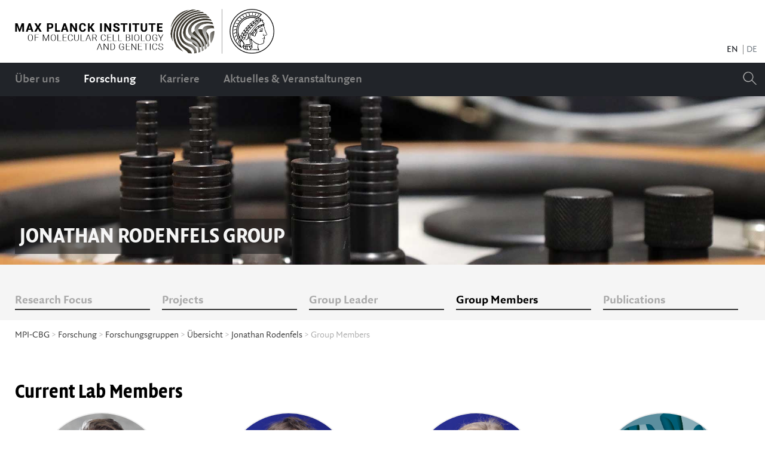

--- FILE ---
content_type: text/html; charset=utf-8
request_url: https://www.mpi-cbg.de/de/research/researchgroups/currentgroups/jonathan-rodenfels/group-members
body_size: 8125
content:
<!DOCTYPE html>
<html lang="en-US">
<head>

<meta charset="utf-8">
<!-- 
	build by sitepackagebuilder.com

	This website is powered by TYPO3 - inspiring people to share!
	TYPO3 is a free open source Content Management Framework initially created by Kasper Skaarhoj and licensed under GNU/GPL.
	TYPO3 is copyright 1998-2026 of Kasper Skaarhoj. Extensions are copyright of their respective owners.
	Information and contribution at https://typo3.org/
-->


<link rel="shortcut icon" href="/typo3conf/ext/mpicbg_sitepackage/Resources/Public/Icons/favicon.ico" type="image/vnd.microsoft.icon">
<title>Group Members: Max Planck Institute of Molecular Cell Biology and Genetics</title>
<meta http-equiv="x-ua-compatible" content="IE=edge" />
<meta name="generator" content="TYPO3 CMS" />
<meta name="viewport" content="width=device-width, initial-scale=1" />
<meta name="robots" content="index,follow" />
<meta property="og:title" content="Group Members" />
<meta property="og:site_name" content="MPI-CBG" />
<meta property="og:image" content="https://www.mpi-cbg.de/fileadmin/_processed_/7/7/csm_header-Rodenfels_b2b99a8a00.jpg" />
<meta name="twitter:card" content="summary" />
<meta name="apple-mobile-web-app-capable" content="no" />

<link rel="stylesheet" type="text/css" href="https://cdn.jsdelivr.net/npm/bootstrap@5.0.0/dist/css/bootstrap.min.css" media="all">
<link rel="stylesheet" type="text/css" href="/typo3conf/ext/mpicbg_sitepackage/Resources/Public/Css/FontAwesome/all.min.css?1617697728" media="all">
<link rel="stylesheet" type="text/css" href="https://cdn.jsdelivr.net/npm/@fancyapps/ui@5.0/dist/fancybox/fancybox.css" media="all">

<link rel="stylesheet" type="text/css" href="/typo3temp/assets/css/7015c8c4ac.css?1639994859" media="all">
<link rel="stylesheet" type="text/css" href="/typo3conf/ext/cewrap/Resources/Public/Css/styles.css?1719999053" media="all">
<link rel="stylesheet" type="text/css" href="/typo3conf/ext/df_contentslide/Resources/Public/Stylesheets/df_contentslide.css?1565784287" media="all">
<link rel="stylesheet" type="text/css" href="/typo3conf/ext/mpicbg_sitepackage/Resources/Public/Css/font.css?1617090292" media="all">
<link rel="stylesheet" type="text/css" href="/typo3conf/ext/mpicbg_sitepackage/Resources/Public/Css/headerFooter.css?1769679079" media="all">
<link rel="stylesheet" type="text/css" href="/typo3conf/ext/mpicbg_sitepackage/Resources/Public/Css/layout.css?1769679079" media="all">
<link rel="stylesheet" type="text/css" href="/typo3conf/ext/mpicbg_sitepackage/Resources/Public/Css/frontpage.css?1751355890" media="all">
<link rel="stylesheet" type="text/css" href="/typo3conf/ext/mpicbg_sitepackage/Resources/Public/Css/tableOverview.css?1741094953" media="all">
<link rel="stylesheet" type="text/css" href="/typo3conf/ext/mpicbg_sitepackage/Resources/Public/Css/slider.css?1641997715" media="all">
<link rel="stylesheet" type="text/css" href="/typo3conf/ext/mpicbg_sitepackage/Resources/Public/Css/quicklinks.css?1769679079" media="all">
<link rel="stylesheet" type="text/css" href="/typo3conf/ext/mpicbg_sitepackage/Resources/Public/Css/news.css?1706093198" media="all">





<script>
/*<![CDATA[*/
/*_scriptCode*/

			/* decrypt helper function */
		function decryptCharcode(n,start,end,offset) {
			n = n + offset;
			if (offset > 0 && n > end) {
				n = start + (n - end - 1);
			} else if (offset < 0 && n < start) {
				n = end - (start - n - 1);
			}
			return String.fromCharCode(n);
		}
			/* decrypt string */
		function decryptString(enc,offset) {
			var dec = "";
			var len = enc.length;
			for(var i=0; i < len; i++) {
				var n = enc.charCodeAt(i);
				if (n >= 0x2B && n <= 0x3A) {
					dec += decryptCharcode(n,0x2B,0x3A,offset);	/* 0-9 . , - + / : */
				} else if (n >= 0x40 && n <= 0x5A) {
					dec += decryptCharcode(n,0x40,0x5A,offset);	/* A-Z @ */
				} else if (n >= 0x61 && n <= 0x7A) {
					dec += decryptCharcode(n,0x61,0x7A,offset);	/* a-z */
				} else {
					dec += enc.charAt(i);
				}
			}
			return dec;
		}
			/* decrypt spam-protected emails */
		function linkTo_UnCryptMailto(s) {
			location.href = decryptString(s,3);
		}
		

/*]]>*/
</script>


<link rel="canonical" href="https://www.mpi-cbg.de/de/research/researchgroups/currentgroups/jonathan-rodenfels/group-members"/>


</head>
<body>
<div id="header">
  <div class="container-fluid">
    <div class="row">
      <div class="col-sm-12 col-md-7">
        <div class="headerLOGO">
          <a href="/de/">
            <img id="MPICBGlogo"
              src="/typo3conf/ext/mpicbg_sitepackage/Resources/Public/Images/MPI-CBG_logo_bw_new.png"
              width="150" height="130"
              title="Max-Planck-Institut für molekulare Zellbiologie und Genetik">
          </a>
        </div>
      </div>
      <div id="language" class="col-sm-12 col-md-5">
        
          <ul id="language_menu" class="language-menu">
            
              <li
                class=" ">
                
                    <a href="/research/researchgroups/currentgroups/jonathan-rodenfels/group-members" hreflang="en-US" title="English">
                      <span>
                        EN
                      </span>
                    </a>
                  
              </li>
            
              <li
                class="active text-muted">
                
                    <span>
                      DE
                    </span>
                  
              </li>
            
          </ul>
        
      </div>
    </div>
  </div>
</div>

<nav id="main_nav" class="navbar navbar-expand-md navbar-dark">
  <div id="navigation" class="container-fluid">
    <div class="row">

      <div class="col-12">
        <button class="navbar-toggler" type="button" data-bs-toggle="collapse" data-bs-target="#navbar"
          aria-controls="navbar" aria-expanded="false" aria-label="Toggle navigation">
          <span class="navbar-toggler-icon"></span>
        </button>

        <div id="navbar" class="collapse navbar-collapse">
          <ul id="menu" class="nav navbar-nav">
            
              <li class="dropdown mega-dropdown ">
                <a href="/de/ueber-uns" title="Über uns">
                  Über uns
                </a>
                
                  <button class="btn dropdown-toggle" type="button" data-bs-toggle="dropdown" aria-expanded="false"><i
                      class="icon-chevron-down"></i></button>
                  <ul class="dropdown-menu mega-dropdown-menu">
                    <div class="mega-menu_links">
                      
                        <li class="">
                          <a href="/de/ueber-uns/management/direktoren" title="Management" target="">
                            Management
                          </a>
                        </li>
                      
                        <li class="">
                          <a href="/de/ueber-uns/netzwerke/wissenschaftspartner" title="Netzwerke" target="">
                            Netzwerke
                          </a>
                        </li>
                      
                        <li class="">
                          <a href="/de/ueber-uns/unsere-geschichte" title="Unsere Geschichte" target="">
                            Unsere Geschichte
                          </a>
                        </li>
                      
                        <li class="">
                          <a href="/de/ueber-uns/unsere-werte" title="Unsere Werte" target="">
                            Unsere Werte
                          </a>
                        </li>
                      
                        <li class="">
                          <a href="/de/ueber-uns/kontakt-anfahrt" title="Kontakt &amp; Anfahrt" target="">
                            Kontakt &amp; Anfahrt
                          </a>
                        </li>
                      
                    </div>

                    <div class="mega-menu_featured">
                      <div>
                        
    

            <div id="c5135" class="frame frame-default frame-type-image frame-layout-0">
                
                
                    



                
                
                    

    



                
                

    <div class="ce-image ce-center ce-above">
        

    <div class="ce-gallery" data-ce-columns="1" data-ce-images="1">
        
            <div class="ce-outer">
                <div class="ce-inner">
        
        
            <div class="ce-row">
                
                    
                        <div class="ce-column">
                            

        
<figure class="image">
    
            
                    
<img class="image-embed-item" src="/fileadmin/UPLOAD/MenuPictures/institute-menu.jpg" width="380" height="190" loading="lazy" alt="" />


                
        
    
</figure>


    


                        </div>
                    
                
            </div>
        
        
                </div>
            </div>
        
    </div>



    </div>


                
                    



                
                
                    



                
            </div>

        


                      </div>
                    </div>
                  </ul>
                
              </li>
            
              <li class="dropdown mega-dropdown active">
                <a href="/de/forschung" title="Forschung">
                  Forschung
                </a>
                
                  <button class="btn dropdown-toggle" type="button" data-bs-toggle="dropdown" aria-expanded="false"><i
                      class="icon-chevron-down"></i></button>
                  <ul class="dropdown-menu mega-dropdown-menu">
                    <div class="mega-menu_links">
                      
                        <li class="">
                          <a href="/de/forschung/unsere-forschung" title="Unsere Forschung" target="">
                            Unsere Forschung
                          </a>
                        </li>
                      
                        <li class="active">
                          <a href="/de/forschung/forschungsgruppen-1/uebersicht" title="Forschungsgruppen" target="">
                            Forschungsgruppen
                          </a>
                        </li>
                      
                        <li class="">
                          <a href="/de/forschung/serviceeinheiten" title="Serviceeinheiten" target="">
                            Serviceeinheiten
                          </a>
                        </li>
                      
                        <li class="">
                          <a href="/de/aktuelles-veranstaltungen/publikationen" title="Publikationen" target="">
                            Publikationen
                          </a>
                        </li>
                      
                    </div>

                    <div class="mega-menu_featured">
                      <div>
                        
    

            <div id="c5136" class="frame frame-default frame-type-image frame-layout-0">
                
                
                    



                
                
                    

    



                
                

    <div class="ce-image ce-center ce-above">
        

    <div class="ce-gallery" data-ce-columns="1" data-ce-images="1">
        
            <div class="ce-outer">
                <div class="ce-inner">
        
        
            <div class="ce-row">
                
                    
                        <div class="ce-column">
                            

        
<figure class="image">
    
            
                    
<img class="image-embed-item" src="/fileadmin/UPLOAD/MenuPictures/featuredmenu-research2.jpg" width="760" height="380" loading="lazy" alt="" />


                
        
    
</figure>


    


                        </div>
                    
                
            </div>
        
        
                </div>
            </div>
        
    </div>



    </div>


                
                    



                
                
                    



                
            </div>

        


                      </div>
                    </div>
                  </ul>
                
              </li>
            
              <li class="dropdown mega-dropdown ">
                <a href="/de/karriere" title="Karriere">
                  Karriere
                </a>
                
                  <button class="btn dropdown-toggle" type="button" data-bs-toggle="dropdown" aria-expanded="false"><i
                      class="icon-chevron-down"></i></button>
                  <ul class="dropdown-menu mega-dropdown-menu">
                    <div class="mega-menu_links">
                      
                        <li class="">
                          <a href="/de/karriere/was-uns-ausmacht" title="Was uns ausmacht" target="">
                            Was uns ausmacht
                          </a>
                        </li>
                      
                        <li class="">
                          <a href="/de/karriere/opportunities-programs/doktorandenprogramm" title="Doktorandenprogramm" target="">
                            Doktorandenprogramm
                          </a>
                        </li>
                      
                        <li class="">
                          <a href="/de/karriere/berufliche-orientierung" title="Berufliche Orientierung" target="">
                            Berufliche Orientierung
                          </a>
                        </li>
                      
                        <li class="">
                          <a href="/de/karriere/opportunities-programs/postdoc-programm" title="Postdoc-Programm" target="">
                            Postdoc-Programm
                          </a>
                        </li>
                      
                        <li class="">
                          <a href="/de/research/scientific-cores-support/supporting-services/international-office/before-arrival" title="Leben in Dresden" target="">
                            Leben in Dresden
                          </a>
                        </li>
                      
                        <li class="">
                          <a href="https://careers.mpi-cbg.de/de/" title="Stellenangebote" target="_blank">
                            Stellenangebote
                          </a>
                        </li>
                      
                    </div>

                    <div class="mega-menu_featured">
                      <div>
                        
    

            <div id="c5138" class="frame frame-default frame-type-image frame-layout-0">
                
                
                    



                
                
                    

    



                
                

    <div class="ce-image ce-center ce-above">
        

    <div class="ce-gallery" data-ce-columns="1" data-ce-images="1">
        
            <div class="ce-outer">
                <div class="ce-inner">
        
        
            <div class="ce-row">
                
                    
                        <div class="ce-column">
                            

        
<figure class="image">
    
            
                    
<img class="image-embed-item" src="/fileadmin/UPLOAD/MenuPictures/featured-join2.jpg" width="380" height="190" loading="lazy" alt="" />


                
        
    
</figure>


    


                        </div>
                    
                
            </div>
        
        
                </div>
            </div>
        
    </div>



    </div>


                
                    



                
                
                    



                
            </div>

        


                      </div>
                    </div>
                  </ul>
                
              </li>
            
              <li class="dropdown mega-dropdown ">
                <a href="/de/aktuelles-veranstaltungen" title="Aktuelles &amp; Veranstaltungen">
                  Aktuelles &amp; Veranstaltungen
                </a>
                
                  <button class="btn dropdown-toggle" type="button" data-bs-toggle="dropdown" aria-expanded="false"><i
                      class="icon-chevron-down"></i></button>
                  <ul class="dropdown-menu mega-dropdown-menu">
                    <div class="mega-menu_links">
                      
                        <li class="">
                          <a href="/de/aktuelles-veranstaltungen/news" title="News" target="">
                            News
                          </a>
                        </li>
                      
                        <li class="">
                          <a href="/de/aktuelles-veranstaltungen/kalender" title="Veranstaltungen &amp; Vorträge" target="">
                            Veranstaltungen &amp; Vorträge
                          </a>
                        </li>
                      
                        <li class="">
                          <a href="/de/aktuelles-veranstaltungen/oeffentlichkeitsarbeit" title="Öffentlichkeitsarbeit" target="">
                            Öffentlichkeitsarbeit
                          </a>
                        </li>
                      
                        <li class="">
                          <a href="/de/aktuelles-veranstaltungen/pressekontakt" title="Pressekontakt" target="">
                            Pressekontakt
                          </a>
                        </li>
                      
                    </div>

                    <div class="mega-menu_featured">
                      <div>
                        
    

            <div id="c5137" class="frame frame-default frame-type-image frame-layout-0">
                
                
                    



                
                
                    

    



                
                

    <div class="ce-image ce-center ce-above">
        

    <div class="ce-gallery" data-ce-columns="1" data-ce-images="1">
        
            <div class="ce-outer">
                <div class="ce-inner">
        
        
            <div class="ce-row">
                
                    
                        <div class="ce-column">
                            

        
<figure class="image">
    
            
                    
<img class="image-embed-item" src="/fileadmin/UPLOAD/MenuPictures/news-menu2.jpg" width="350" height="190" loading="lazy" alt="" />


                
        
    
</figure>


    


                        </div>
                    
                
            </div>
        
        
                </div>
            </div>
        
    </div>



    </div>


                
                    



                
                
                    



                
            </div>

        


                      </div>
                    </div>
                  </ul>
                
              </li>
            
          </ul>
        </div>
        <div class="tx-kesearch-pi1">
	

	<form method="get" id="search-form" name="form_kesearch_pi1"  action="/de/search-results">
		<fieldset class="searchbox-fieldset">
			
				<input type="hidden" name="id" value="42" />
			
			
			
			

			<div class="searchbox">
				<input type="text" id="ke_search_sword" class="search-term" name="tx_kesearch_pi1[sword]" value="" placeholder="Your search phrase" onfocus="if (this.value == 'Your search phrase') { this.value = ''; }" onblur="if (this.value == '') { this.value = 'Your search phrase'; }" />
				
						<div id="search-magnifier">
							<svg id="Layer_1" data-name="Layer 1" xmlns="http://www.w3.org/2000/svg" viewBox="0 0 25.51 25.51"><path d="M16.66,15.93a9.11,9.11,0,1,0-1,1.09l7.19,7.19h2.12ZM9.6,17.85a7.57,7.57,0,1,1,6-3,7.08,7.08,0,0,1-1,1.1A7.46,7.46,0,0,1,9.6,17.85Z"/></svg>
						</div>
					
			</div>

			<input id="kesearchpagenumber" type="hidden" name="tx_kesearch_pi1[page]" value="1" />
			<input id="resetFilters" type="hidden" name="tx_kesearch_pi1[resetFilters]" value="0" />
			<input id="sortByField" type="hidden" name="tx_kesearch_pi1[sortByField]" value="" />
			<input id="sortByDir" type="hidden" name="tx_kesearch_pi1[sortByDir]" value="" />

			

		</fieldset>
	</form>




</div>

      </div>

    </div>

  </div>
</nav>



  <header id="sub_head">
    

  <div class="subMenuHeader">
		<div class="imgContainer">
			
					<div class="img" style="background-image: url(/fileadmin/UPLOAD/ResearchGroups/Rodenfels/header-Rodenfels.jpg);"></div>
					<div class="setheight-small"></div>
				
		</div>

    <div class="subNav container-fluid">
				<h1 class="pageName"><a href="/de/research/researchgroups/currentgroups/jonathan-rodenfels/research-focus"><span>Jonathan Rodenfels</span></a> Group</h1>
        <ul class="subMenu">
            
              <li class="">
                <a href="/de/research/researchgroups/currentgroups/jonathan-rodenfels/research-focus" title="Research Focus">
                  Research Focus
                </a>
								
              </li>
            
              <li class="">
                <a href="/de/research/researchgroups/currentgroups/jonathan-rodenfels/projects" title="Projects">
                  Projects
                </a>
								
              </li>
            
              <li class="">
                <a href="/de/research/researchgroups/currentgroups/jonathan-rodenfels/group-leader" title="Group Leader">
                  Group Leader
                </a>
								
              </li>
            
              <li class=" active">
                <a href="/de/research/researchgroups/currentgroups/jonathan-rodenfels/group-members" title="Group Members">
                  Group Members
                </a>
								
              </li>
            
              <li class="">
                <a href="/de/research/researchgroups/currentgroups/jonathan-rodenfels/publications" title="Publications">
                  Publications
                </a>
								
              </li>
            
        </ul>
    </div>
  </div>



    

    <div class="container-fluid">
      
        <div class="breadcrumbs">
          
            
                <a href="/de/" title="MPI-CBG">MPI-CBG</a>
                >
              
          
            
                <a href="/de/forschung" title="Forschung">Forschung</a>
                >
              
          
            
                <a href="/de/forschung/forschungsgruppen-1/uebersicht" title="Forschungsgruppen">Forschungsgruppen</a>
                >
              
          
            
                <a href="/de/forschung/forschungsgruppen-1/uebersicht" title="Übersicht">Übersicht</a>
                >
              
          
            
                <a href="/de/research/researchgroups/currentgroups/jonathan-rodenfels/research-focus" title="Jonathan Rodenfels">Jonathan Rodenfels</a>
                >
              
          
            
                Group Members
              
          
        </div>
      
    </div>

    <!-- test -->



  </header>

  <div class="container-fluid">
    <div class="row">
      <div class="col-xs-12 col-md-8">
        
      </div>
      <div class="col-xs-12 col-md-4">
        
      </div>
    </div>

    <div class="row main_content">
			
    

            <div id="c5290" class="frame frame-default frame-type-list frame-layout-0">
                
                
                    



                
                
                    

    
        <header>
            

    
            
                

    
            <h2 class="">
                Current Lab Members
            </h2>
        



            
        



            



            



        </header>
    



                
                

    
        


    
            

            

            
                    <div class="row">

                        
                                
                                    <div class="people_overview round col-xs-6 col-md-3">
                                        <div>
                                            
                                                    <div class="picture-box"
                                                        style="background-image:url(https://www.mpi-cbg.de/typo3/index.php?route=%2Fserve-image&id=Xcoz4ybYmfblRuuNj0k8p%2FF271CBi70AcZR7YOtMBrj6kIz9Fk02MgTtm7U%3D);">
                                                    </div>
                                                
                                            <div class="title-box">
                                                <h3>Jonathan  Rodenfels</h3>
                                                <span>Group Leader</span>
                                            </div>
                                            <div class="description-box">
                                                <h3>Jonathan  Rodenfels</h3>
                                                <b>Group Leader</b><br>
                                                <i class="far fa-envelope"></i>
                                                <a class="mail" href="javascript:linkTo_UnCryptMailto(%27jxfiql7olabkcbipXjmf%3Azyd%2Bab%27);">
                                                    rodenfels@mpi-cbg.de
                                                </a>
                                                <br>
                                                
                                                    <span class="phone"><i class="fas fa-phone"></i>
                                                        +49 351 210-2435</span><br>
                                                
                                                
                                                
                                            </div>
                                        </div>
                                    </div>
                                
                                    <div class="people_overview round col-xs-6 col-md-3">
                                        <div>
                                            
                                                    <div class="picture-box"
                                                        style="background-image:url(https://www.mpi-cbg.de/typo3/index.php?route=%2Fserve-image&id=MDeUicQXZNmYrqlWBUTrDCGK2q70rIdiVrgXWN1i6G2QN5%2FOjHCGHy2NSJ8%3D);">
                                                    </div>
                                                
                                            <div class="title-box">
                                                <h3>Václav  Bočan</h3>
                                                <span>Wrapping Up Postdoc</span>
                                            </div>
                                            <div class="description-box">
                                                <h3>Václav  Bočan</h3>
                                                <b>Wrapping Up Postdoc</b><br>
                                                <i class="far fa-envelope"></i>
                                                <a class="mail" href="javascript:linkTo_UnCryptMailto(%27jxfiql7ylzxkXjmf%3Azyd%2Bab%27);">
                                                    bocan@mpi-cbg.de
                                                </a>
                                                <br>
                                                
                                                
                                                
                                            </div>
                                        </div>
                                    </div>
                                
                                    <div class="people_overview round col-xs-6 col-md-3">
                                        <div>
                                            
                                                    <div class="picture-box"
                                                        style="background-image:url(https://www.mpi-cbg.de/typo3/index.php?route=%2Fserve-image&id=QE44bJCaBWHh0MQez5Sw9wGs2caltya9vz7fJFBsboMnJGtvyuIgSxVgsaQ%3D);">
                                                    </div>
                                                
                                            <div class="title-box">
                                                <h3>Anna Marie Körte</h3>
                                                <span>Predoc</span>
                                            </div>
                                            <div class="description-box">
                                                <h3>Anna Marie Körte</h3>
                                                <b>Predoc</b><br>
                                                <i class="far fa-envelope"></i>
                                                <a class="mail" href="javascript:linkTo_UnCryptMailto(%27jxfiql7hlboqbXjmf%3Azyd%2Bab%27);">
                                                    koerte@mpi-cbg.de
                                                </a>
                                                <br>
                                                
                                                
                                                
                                            </div>
                                        </div>
                                    </div>
                                
                                    <div class="people_overview round col-xs-6 col-md-3">
                                        <div>
                                            
                                                    <div class="picture-box"
                                                        style="background-image:url(/fileadmin/UPLOAD/generic3.png);">
                                                    </div>
                                                
                                            <div class="title-box">
                                                <h3>Shiling  Liang</h3>
                                                <span>ELBE-Postdoc</span>
                                            </div>
                                            <div class="description-box">
                                                <h3>Shiling  Liang</h3>
                                                <b>ELBE-Postdoc</b><br>
                                                <i class="far fa-envelope"></i>
                                                <a class="mail" href="javascript:linkTo_UnCryptMailto(%27jxfiql7pifxkdXjmf%3Azyd%2Bab%27);">
                                                    sliang@mpi-cbg.de
                                                </a>
                                                <br>
                                                
                                                
                                                
                                            </div>
                                        </div>
                                    </div>
                                
                                    <div class="people_overview round col-xs-6 col-md-3">
                                        <div>
                                            
                                                    <div class="picture-box"
                                                        style="background-image:url(https://www.mpi-cbg.de/typo3/index.php?route=%2Fserve-image&id=TPO%2F9GNQCKH77vKb4WmvQrNXZt4COypiEIaWJrnvzrUKtL3NIB1d%2BxTrkw%3D%3D);">
                                                    </div>
                                                
                                            <div class="title-box">
                                                <h3>Sabrina  Pralow</h3>
                                                <span>Technician</span>
                                            </div>
                                            <div class="description-box">
                                                <h3>Sabrina  Pralow</h3>
                                                <b>Technician</b><br>
                                                <i class="far fa-envelope"></i>
                                                <a class="mail" href="javascript:linkTo_UnCryptMailto(%27jxfiql7moxiltXjmf%3Azyd%2Bab%27);">
                                                    pralow@mpi-cbg.de
                                                </a>
                                                <br>
                                                
                                                    <span class="phone"><i class="fas fa-phone"></i>
                                                        +49 351 210-2411</span><br>
                                                
                                                
                                                
                                            </div>
                                        </div>
                                    </div>
                                
                                    <div class="people_overview round col-xs-6 col-md-3">
                                        <div>
                                            
                                                    <div class="picture-box"
                                                        style="background-image:url(https://www.mpi-cbg.de/typo3/index.php?route=%2Fserve-image&id=oSbdbnIkvHgPP8NL6VNgUleCD6A5r0RovvKVnoniKZbZUO6eijgapuCZYI0%3D);">
                                                    </div>
                                                
                                            <div class="title-box">
                                                <h3>Alexandra Elizabeth Roche</h3>
                                                <span>Postdoc</span>
                                            </div>
                                            <div class="description-box">
                                                <h3>Alexandra Elizabeth Roche</h3>
                                                <b>Postdoc</b><br>
                                                <i class="far fa-envelope"></i>
                                                <a class="mail" href="javascript:linkTo_UnCryptMailto(%27jxfiql7dxocfkhbiXjmf%3Azyd%2Bab%27);">
                                                    garfinkel@mpi-cbg.de
                                                </a>
                                                <br>
                                                
                                                
                                                
                                            </div>
                                        </div>
                                    </div>
                                
                                    <div class="people_overview round col-xs-6 col-md-3">
                                        <div>
                                            
                                                    <div class="picture-box"
                                                        style="background-image:url(https://www.mpi-cbg.de/typo3/index.php?route=%2Fserve-image&id=xZa9f5SPSdQ98YOM2F6nvlZ%2BL4xwhLJWvbUspxoblyWcqNWN7aM6%2F2yUFRk%3D);">
                                                    </div>
                                                
                                            <div class="title-box">
                                                <h3>Oscar  Sapkota</h3>
                                                <span>Predoc</span>
                                            </div>
                                            <div class="description-box">
                                                <h3>Oscar  Sapkota</h3>
                                                <b>Predoc</b><br>
                                                <i class="far fa-envelope"></i>
                                                <a class="mail" href="javascript:linkTo_UnCryptMailto(%27jxfiql7pxmhlqxXjmf%3Azyd%2Bab%27);">
                                                    sapkota@mpi-cbg.de
                                                </a>
                                                <br>
                                                
                                                
                                                
                                            </div>
                                        </div>
                                    </div>
                                
                                    <div class="people_overview round col-xs-6 col-md-3">
                                        <div>
                                            
                                                    <div class="picture-box"
                                                        style="background-image:url(https://www.mpi-cbg.de/typo3/index.php?route=%2Fserve-image&id=EVxbhkRCybM783jUaZo4B1eLqJjCsdSjNCiDrhqADv5ej0WkQ6lJqeXdGfU%3D);">
                                                    </div>
                                                
                                            <div class="title-box">
                                                <h3>Kathrin  Schmeisser</h3>
                                                <span>Postdoc</span>
                                            </div>
                                            <div class="description-box">
                                                <h3>Kathrin  Schmeisser</h3>
                                                <b>Postdoc</b><br>
                                                <i class="far fa-envelope"></i>
                                                <a class="mail" href="javascript:linkTo_UnCryptMailto(%27jxfiql7pzejbfppXjmf%3Azyd%2Bab%27);">
                                                    schmeiss@mpi-cbg.de
                                                </a>
                                                <br>
                                                
                                                    <span class="phone"><i class="fas fa-phone"></i>
                                                        +49 351 210-2411</span><br>
                                                
                                                
                                                
                                            </div>
                                        </div>
                                    </div>
                                
                                    <div class="people_overview round col-xs-6 col-md-3">
                                        <div>
                                            
                                                    <div class="picture-box"
                                                        style="background-image:url(/fileadmin/UPLOAD/generic3.png);">
                                                    </div>
                                                
                                            <div class="title-box">
                                                <h3>Camilo Jose Zapata Segura</h3>
                                                <span>Predoc</span>
                                            </div>
                                            <div class="description-box">
                                                <h3>Camilo Jose Zapata Segura</h3>
                                                <b>Predoc</b><br>
                                                <i class="far fa-envelope"></i>
                                                <a class="mail" href="javascript:linkTo_UnCryptMailto(%27jxfiql7wxmxqxpbXjmf%3Azyd%2Bab%27);">
                                                    zapatase@mpi-cbg.de
                                                </a>
                                                <br>
                                                
                                                
                                                
                                            </div>
                                        </div>
                                    </div>
                                
                            


                    </div>
                

            

            

            

        




    


                
                    



                
                
                    



                
            </div>

        


    

            <div id="c7217" class="frame frame-default frame-type-header frame-layout-0">
                
                
                    



                
                
                    

    
        <header>
            

    
            
                

    
            <h2 class="">
                Lab impressions
            </h2>
        



            
        



            



            



        </header>
    



                
                
                
                    



                
                
                    



                
            </div>

        



<div id="c5404" class="col-12">
  
      <div class="slider-container flexslider">
    
    

      <div class="simplsl_elem">
        

        
    

            <div id="c5306" class="frame frame-default frame-type-image frame-layout-0">
                
                
                    



                
                
                    

    



                
                

    <div class="ce-image ce-center ce-above">
        

    <div class="ce-gallery" data-ce-columns="1" data-ce-images="1">
        
            <div class="ce-outer">
                <div class="ce-inner">
        
        
            <div class="ce-row">
                
                    
                        <div class="ce-column">
                            

        
<figure class="image">
    
            
                    
<img class="image-embed-item" src="/fileadmin/UPLOAD/ResearchGroups/Rodenfels/Rodenfels-lab.jpg" width="800" height="533" loading="lazy" alt="" />


                
        
    
</figure>


    


                        </div>
                    
                
            </div>
        
        
                </div>
            </div>
        
    </div>



    </div>


                
                    



                
                
                    



                
            </div>

        



      </div>
    

      <div class="simplsl_elem">
        

        
    

            <div id="c7224" class="frame frame-default frame-type-image frame-layout-0">
                
                
                    



                
                
                    

    



                
                

    <div class="ce-image ce-center ce-above">
        

    <div class="ce-gallery" data-ce-columns="1" data-ce-images="1">
        
            <div class="ce-outer">
                <div class="ce-inner">
        
        
            <div class="ce-row">
                
                    
                        <div class="ce-column">
                            

        
<figure class="image">
    
            
                    
<img class="image-embed-item" src="/fileadmin/_processed_/8/7/csm_jonathan_2ebe5f54f5.jpg" width="800" height="527" loading="lazy" alt="" />


                
        
    
</figure>


    


                        </div>
                    
                
            </div>
        
        
                </div>
            </div>
        
    </div>



    </div>


                
                    



                
                
                    



                
            </div>

        



      </div>
    

      <div class="simplsl_elem">
        

        
    

            <div id="c5405" class="frame frame-default frame-type-image frame-layout-0">
                
                
                    



                
                
                    

    



                
                

    <div class="ce-image ce-center ce-above">
        

    <div class="ce-gallery" data-ce-columns="1" data-ce-images="1">
        
            <div class="ce-outer">
                <div class="ce-inner">
        
        
            <div class="ce-row">
                
                    
                        <div class="ce-column">
                            

        
<figure class="image">
    
            
                    
<img class="image-embed-item" src="/fileadmin/UPLOAD/ResearchGroups/Rodenfels/rodenfelsLab2.jpg" width="800" height="533" loading="lazy" alt="" />


                
        
    
</figure>


    


                        </div>
                    
                
            </div>
        
        
                </div>
            </div>
        
    </div>



    </div>


                
                    



                
                
                    



                
            </div>

        



      </div>
    

      <div class="simplsl_elem">
        

        
    

            <div id="c7221" class="frame frame-default frame-type-image frame-layout-0">
                
                
                    



                
                
                    

    



                
                

    <div class="ce-image ce-center ce-above">
        

    <div class="ce-gallery" data-ce-columns="1" data-ce-images="1">
        
            <div class="ce-outer">
                <div class="ce-inner">
        
        
            <div class="ce-row">
                
                    
                        <div class="ce-column">
                            

        
<figure class="image">
    
            
                    
<img class="image-embed-item" src="/fileadmin/_processed_/2/8/csm_IMG_2120_39d8e4e43f.jpeg" width="800" height="600" loading="lazy" alt="" />


                
        
    
</figure>


    


                        </div>
                    
                
            </div>
        
        
                </div>
            </div>
        
    </div>



    </div>


                
                    



                
                
                    



                
            </div>

        



      </div>
    

      <div class="simplsl_elem">
        

        
    

            <div id="c7220" class="frame frame-default frame-type-image frame-layout-0">
                
                
                    



                
                
                    

    



                
                

    <div class="ce-image ce-center ce-above">
        

    <div class="ce-gallery" data-ce-columns="1" data-ce-images="1">
        
            <div class="ce-outer">
                <div class="ce-inner">
        
        
            <div class="ce-row">
                
                    
                        <div class="ce-column">
                            

        
<figure class="image">
    
            
                    
<img class="image-embed-item" src="/fileadmin/_processed_/7/a/csm_IMG_1014_67354d4146.jpg" width="800" height="600" loading="lazy" alt="" />


                
        
    
</figure>


    


                        </div>
                    
                
            </div>
        
        
                </div>
            </div>
        
    </div>



    </div>


                
                    



                
                
                    



                
            </div>

        



      </div>
    

      <div class="simplsl_elem">
        

        
    

            <div id="c5406" class="frame frame-default frame-type-image frame-layout-0">
                
                
                    



                
                
                    

    



                
                

    <div class="ce-image ce-center ce-above">
        

    <div class="ce-gallery" data-ce-columns="1" data-ce-images="1">
        
            <div class="ce-outer">
                <div class="ce-inner">
        
        
            <div class="ce-row">
                
                    
                        <div class="ce-column">
                            

        
<figure class="image">
    
            
                    
<img class="image-embed-item" src="/fileadmin/_processed_/a/e/csm_KathrinsBirthday_180b16c67f.jpg" width="800" height="600" loading="lazy" alt="" />


                
        
    
</figure>


    


                        </div>
                    
                
            </div>
        
        
                </div>
            </div>
        
    </div>



    </div>


                
                    



                
                
                    



                
            </div>

        



      </div>
    

      <div class="simplsl_elem">
        

        
    

            <div id="c7223" class="frame frame-default frame-type-image frame-layout-0">
                
                
                    



                
                
                    

    



                
                

    <div class="ce-image ce-center ce-above">
        

    <div class="ce-gallery" data-ce-columns="1" data-ce-images="1">
        
            <div class="ce-outer">
                <div class="ce-inner">
        
        
            <div class="ce-row">
                
                    
                        <div class="ce-column">
                            

        
<figure class="image">
    
            
                    
<img class="image-embed-item" src="/fileadmin/_processed_/c/3/csm_IMG_8223_bd157d1066.jpeg" width="800" height="600" loading="lazy" alt="" />


                
        
    
</figure>


    


                        </div>
                    
                
            </div>
        
        
                </div>
            </div>
        
    </div>



    </div>


                
                    



                
                
                    



                
            </div>

        



      </div>
    

      <div class="simplsl_elem">
        

        
    

            <div id="c7222" class="frame frame-default frame-type-image frame-layout-0">
                
                
                    



                
                
                    

    



                
                

    <div class="ce-image ce-center ce-above">
        

    <div class="ce-gallery" data-ce-columns="1" data-ce-images="1">
        
            <div class="ce-outer">
                <div class="ce-inner">
        
        
            <div class="ce-row">
                
                    
                        <div class="ce-column">
                            

        
<figure class="image">
    
            
                    
<img class="image-embed-item" src="/fileadmin/_processed_/5/d/csm_IMG_2681_614cbe235d.jpeg" width="800" height="600" loading="lazy" alt="" />


                
        
    
</figure>


    


                        </div>
                    
                
            </div>
        
        
                </div>
            </div>
        
    </div>



    </div>


                
                    



                
                
                    



                
            </div>

        



      </div>
    
  </div>
</div>

    

            <div id="c7218" class="frame frame-default frame-type-header frame-layout-0">
                
                
                    



                
                
                    

    
        <header>
            

    
            
                

    
            <h2 class="">
                Alumni
            </h2>
        



            
        



            



            



        </header>
    



                
                
                
                    



                
                
                    



                
            </div>

        


    

            <div id="c7219" class="frame frame-default frame-type-textpic frame-layout-0">
                
                
                    



                
                

    


                
    
    
            
        
    <div
        class="ce-textpic ce-left ce-intext stack--galleryTop ce-nowrap">
        
            

    <div class="ce-gallery" data-ce-columns="1" data-ce-images="1">
        
        
            <div class="ce-row">
                
                    
                        <div class="ce-column">
                            

        
<figure class="image">
    
            
                    
<img class="image-embed-item" src="/fileadmin/_processed_/4/b/csm_suhrid_ghosh_13524d9d58.jpeg" width="200" height="244" loading="lazy" alt="" />


                
        
    
</figure>


    


                        </div>
                    
                
            </div>
        
        
    </div>



        
        
                <div class="ce-bodytext">
                    
                        

    



                    
                    <p><strong>Suhrid Ghosh</strong><br> Current Position: <a href="https://oeb.harvard.edu/people/suhrid-ghosh" target="_blank" rel="noreferrer">PostDoc, Harvard University, USA</a></p>
<p>&nbsp;</p>
                </div>
            

        
    </div>


                
                    



                
                
                    



                
            </div>

        


		</div>

  </div>

  <!-- Output for CV page -->
  

  <!-- Output for colored rows -->
  



<footer id="footer">
  <div class="container-fluid">
    <div class="row">
      <div id="institute-addr" class="col-sm-12 col-md-4">
        <p class="bodytext">
          Max-Planck-Institut für molekulare<br>
          Zellbiologie und Genetik
        </p>
        <p class="bodytext">
          Pfotenhauerstraße 108<br>
          01307 Dresden, Deutschland
        </p>
        <p class="bodytext">+49 351 210-0<br>
          <a href="javascript:linkTo_UnCryptMailto(%27jxfiql7fkclXjmf%3Azyd%2Bab%27);">info<i class="fa fa-at"></i>mpi-cbg.de</a>
        </p>
      </div>
      <div class="col-sm-12 col-md-4">
        <ul class="socialmedia-links">
          <li><a href="https://bsky.app/profile/mpi-cbg.de" target="_blank" title="Follow MPI-CBG on Bluesky">
              <svg id="Layer_2" xmlns="http://www.w3.org/2000/svg" viewBox="0 0 580 510.68">
                <path class="cls-1"
                  d="M125.72,34.38c66.5,49.92,138.02,151.14,164.28,205.46,26.26-54.32,97.78-155.54,164.28-205.46,47.98-36.02,125.72-63.89,125.72,24.79,0,17.71-10.16,148.79-16.11,170.07-20.7,73.98-96.14,92.85-163.25,81.43,117.3,19.96,147.14,86.09,82.7,152.22-122.39,125.59-175.91-31.51-189.63-71.77-2.51-7.38-3.69-10.83-3.71-7.9-.02-2.94-1.19.52-3.71,7.9-13.71,40.26-67.23,197.36-189.63,71.77-64.44-66.13-34.6-132.26,82.7-152.22-67.11,11.42-142.55-7.45-163.25-81.43C10.15,207.96,0,76.88,0,59.17,0-29.52,77.74-1.65,125.72,34.38h0Z" />
              </svg>
            </a></li>
          <li><a href="https://www.linkedin.com/company/mpi-cbg" target="_blank" title="Follow MPI-CBG on LinkedIn"><i
                class="fab fa-linkedin"></i></a></li>
          <li><a href="https://instagram.com/mpicbg" target="_blank" title="Follow MPI-CBG on Instagram"><i
                class="fab fa-instagram"></i></a></li>
          <li><a href="https://www.youtube.com/user/mpicbg" target="_blank" title="Follow MPI-CBG on Youtube"><i
                class="fab fa-youtube"></i></a></li>
          <li><a href="https://www.facebook.com/mpicbg" target="_blank" title="Follow MPI-CBG on Facebook"><i
                class="fab fa-facebook-f"></i></a></li>
        </ul>
        <ul class="presslinks">
          <li>
            <a href="/de/aktuelles-veranstaltungen/news">News</a>
          </li>
          <li><a href="/news-outreach/news-media/press-releases">Press Releases</a></li>
        </ul>
        <div class="celement_text">
          <ul>
            <li>
              <a href="/de/impressum">Impressum</a>
            </li>
            <li>
              <a href="/de/datenschutzhinweis">
                Datenschutzhinweis
              </a>
            </li>
            <li>
              <a href="/de/accessibility">
                Barrierefreiheit
              </a>
            </li>
            <li><a href="https://max.mpg.de/">Intranet</a></li>
          </ul>
        </div>
      </div>
      <div class="col-sm-12 col-md-4">
        <div class="mpg">
          <a href="https://www.mpg.de/en"
            title="Max-Planck-Gesellschaft"
            target="_blank">
            <p>
              Max-Planck-Gesellschaft
            </p>
            <img src="/typo3conf/ext/mpicbg_sitepackage/Resources/Public/Images/MPG_logo_grey.png"
              alt="Das MPI-CBG ist Mitglied der Forschungsallianz">
          </a>
        </div>
        <div class="dd-concept">
          <a href="http://www.dresden-concept.de/"
            title="Das MPI-CBG ist Mitglied der Forschungsallianz Dresden Concept"
            target="_blank">
            <p>
              Das MPI-CBG ist Mitglied der Forschungsallianz
            </p>
            <img
              src="/typo3conf/ext/mpicbg_sitepackage/Resources/Public/Images/DDc-Logo-quer-Claim-pos-Graustufen.png"
              alt="Das MPI-CBG ist Mitglied der Forschungsallianz Dresden Concept">
          </a>
        </div>
      </div>
    </div>
    <div class="row">
      <div id="copyright" class="col-12">
        ©&nbsp;
        2026&nbsp;MPI-CBG
      </div>
    </div>
  </div>
</footer>

<a href="" class="scrollToTop"><i class="fa fa-chevron-up"></i></a>

<!-- Matomo -->
<script type="text/javascript">
  var _paq = _paq || [];
  _paq.push(['trackPageView']);
  _paq.push(['enableLinkTracking']);
  (function () {
    var u = "https://webstats.mpi-cbg.de/";
    _paq.push(['setTrackerUrl', u + 'piwik.php']);
    _paq.push(['setSiteId', '1']);
    var d = document, g = d.createElement('script'), s = d.getElementsByTagName('script')[0];
    g.type = 'text/javascript'; g.async = true; g.defer = true; g.src = u + 'piwik.js'; s.parentNode.insertBefore(g, s);
  })();
</script>
<noscript>
  <img src="https://webstats.mpi-cbg.de/piwik.php?idsite=1&amp;rec=1" style="border:0" alt="" />
</noscript>
<!-- End Matomo Code -->
<script src="/typo3conf/ext/mpicbg_sitepackage/Resources/Public/JavaScript/Dist/jquery-3.6.0.min.js?1644587568"></script>
<script src="https://cdn.jsdelivr.net/npm/@popperjs/core@2.10.2/dist/umd/popper.min.js"></script>
<script src="https://cdn.jsdelivr.net/npm/bootstrap@5.1.3/dist/js/bootstrap.min.js"></script>
<script src="https://cdn.jsdelivr.net/npm/@fancyapps/ui@5.0/dist/fancybox/fancybox.umd.js"></script>

<script src="/typo3conf/ext/df_contentslide/Resources/Public/Javascript/jquery.contentslide.js?1565784287"></script>
<script src="/typo3conf/ext/mpicbg_sitepackage/Resources/Public/JavaScript/Dist/jquery.flexslider-min.js?1617790395"></script>
<script src="/typo3conf/ext/mpicbg_sitepackage/Resources/Public/JavaScript/Dist/masonry.pkgd.min.js?1644568614"></script>
<script src="/typo3conf/ext/mpicbg_sitepackage/Resources/Public/JavaScript/Dist/scripts.js?1645096130"></script>
<script src="/typo3conf/ext/mpicbg_sitepackage/Resources/Public/JavaScript/Dist/fancybox.js?1741165579"></script>



</body>
</html>

--- FILE ---
content_type: text/css
request_url: https://www.mpi-cbg.de/typo3conf/ext/df_contentslide/Resources/Public/Stylesheets/df_contentslide.css?1565784287
body_size: 699
content:
.hasJs .dfcontentslide-content {
  display: none; }
  @media print {
    .hasJs .dfcontentslide-content {
      display: block !important;
      opacity: 1 !important;
      height: auto !important;
      max-height: inherit !important; } }

@media print {
  .dfcontentslide-toggle {
    display: none; } }

.dfcontentslide-open .dfcontentslide-content {
  display: block; }

.dfcontentslide-toggle h1, .dfcontentslide-toggle h2, .dfcontentslide-toggle h3, .dfcontentslide-toggle h4, .dfcontentslide-toggle p {
  margin: 0 0 0 2px;
  padding: 0 0 0 14px;
  font-size: 11px;
  line-height: 14px;
  background: url(../Images/icon.png) left top no-repeat;
  cursor: pointer; }

.dfcontentslide-toggle a, .dfcontentslide-toggle a:visited {
  color: #666; }

.dfcontentslide-open .dfcontentslide-toggle h1, .dfcontentslide-open .dfcontentslide-toggle h2, .dfcontentslide-open .dfcontentslide-toggle h3, .dfcontentslide-open .dfcontentslide-toggle h4, .dfcontentslide-open .dfcontentslide-toggle p {
  background-position: left -45px; }

.dfcontentslide-spinner, .dfcontentslide-contentSub {
  margin: 0 0 0 15px; }

.dfcontentslide-spinner {
  height: 16px;
  width: 16px;
  background: url(../Images/ajax-loader.gif) left top no-repeat; }

@media print {
  .hasJs .dfcontentslide-content {
    display: block; }
  .dfcontentslide-contentSub {
    margin: 10px 0; }
  .dfcontentslide-toggle h1, .dfcontentslide-toggle h2, .dfcontentslide-toggle h3, .dfcontentslide-toggle h4, .dfcontentslide-toggle p {
    padding: 0;
    font-size: 1em;
    background: none; } }

.dfcontentslide-wrap[data-dfcontentslide-animation="slideUpwards"] {
  display: -webkit-box;
  display: -webkit-flex;
  display: -ms-flexbox;
  display: flex;
  -webkit-box-orient: vertical;
  -webkit-box-direction: normal;
  -webkit-flex-direction: column;
      -ms-flex-direction: column;
          flex-direction: column; }
  .dfcontentslide-wrap[data-dfcontentslide-animation="slideUpwards"] .csc-header {
    -webkit-box-ordinal-group: 3;
    -webkit-order: 2;
        -ms-flex-order: 2;
            order: 2; }
  .dfcontentslide-wrap[data-dfcontentslide-animation="slideUpwards"] .dfcontentslide-content {
    -webkit-box-ordinal-group: 2;
    -webkit-order: 1;
        -ms-flex-order: 1;
            order: 1; }

.dfcontentslide-content.dfcontentslide-transition-fallback {
  display: none; }

.dfcontentslide-content.dfcontentslide-transition-fade {
  -webkit-transition: opacity .8s ease, max-height 0s ease .5s;
          transition: opacity .8s ease, max-height 0s ease .5s;
  opacity: 0;
  max-height: 0;
  overflow: hidden;
  display: block; }

.dfcontentslide-open .dfcontentslide-content.dfcontentslide-transition-fade {
  opacity: 1;
  max-height: 999999999px;
  -webkit-transition: opacity .8s ease;
          transition: opacity .8s ease; }



--- FILE ---
content_type: text/css
request_url: https://www.mpi-cbg.de/typo3conf/ext/mpicbg_sitepackage/Resources/Public/Css/headerFooter.css?1769679079
body_size: 3899
content:
@charset "utf-8";
/*
 * description: CSS for Navigation and Menu
 */

/* ************* DEFAULT - Desktops - medium+large devices (desktops, 992px and up)  ********************** */
/* ******* HEADER ******* */
#header {
	padding: 10px 0;
}

#header .headerLOGO {
	float: left;
	padding: 5px 0;
}

#header img {
	height: 75px;
	width: auto;
}

/* *** Language Buttons *** */
#language {
	position: relative;
}

ul#language_menu {
	position: absolute;
	right: 0;
	bottom: 0;
	margin: 0;
	list-style: none;
}

ul#language_menu li {
	display: initial;
	padding: 0 5px;
	text-decoration: none;
	font-size: 16px;
	text-transform: uppercase;
	color: #848484;
	border-right: 1px solid #848484;
}

ul#language_menu li:last-child {
	padding-right: 0;
	border-right: none;
}

ul#language_menu a {
	color: #212429;
	font-weight: normal;
}

ul#language_menu a:hover {
	text-decoration: none;
}


/* *** MENU Navigation ***
#main_nav {
	background-color: black;
	border-radius: initial;
	padding: 10px 0;
	margin-bottom: 0;
}
body.fixed-header #main_nav {
	position: fixed;
	top: 0;
	width: 100%;
	z-index: 20;
}
#navbar {
	padding-left: 0;
}
.navbar-nav ul {
	background-color: black;
}
.navbar-nav a, .dropdown-menu > li > a {
	font-weight: 600;
	font-size: 20px;
	color: #848484;
}
.nav .open > a, .nav .open > a:focus, .nav li > a:focus, .nav .open > a:hover, .navbar-nav li:hover a,
.dropdown-menu > li > a:hover, .nav a:visited {
	background-color: transparent;
	background-image: none;
}
.navbar-nav > li > a {
	padding: 2px 15px;
    background-image: none;
}
.navbar-nav > li > a:hover ul.sub {
	display: block;
}
.navbar-nav > li:last-child a {
	border-right: none;
}
.navbar-nav li:hover > a, .navbar-nav li.active > a {
	color: white;
}

.dropdown-menu > li > a {
	padding: 4px 15px;
}

 *** drop down second layer ***
#main_nav ul li ul.sub {
	width: 280px;
	padding-top: 7px;
}
.dropdown-menu>.active > a, .dropdown-menu>.active > a:focus, .dropdown-menu>.active > a:hover {
	background-color: transparent;
}

#main_nav ul li ul.sub li:last-child {
	padding-bottom: 5px;
} */
#navigation .row {
	position: relative;
}

#main_nav {
	background-color: #212429;
	padding: 0;
}

#main_nav #navigation {
	max-width: 1300px;
	display: initial;
}

.navbar-nav ul {
	background-color: #212429;
	border-radius: initial;
}

.navbar-collapse.collapse {
	padding: 0;
	background-color: #212429;
}

.mega-dropdown {
	position: static !important;
}

#navbar #menu .dropdown.mega-dropdown button {
	display: none;
}

.mega-dropdown-menu {
	padding: 20px 0px;
	width: 100%;
	box-shadow: none;
	-webkit-box-shadow: none;
}

.navbar-nav>li>a,
.dropdown-menu li>a {
	display: block;
	font-weight: 600;
	font-size: 20px;
	line-height: initial;
	color: #848484;
	padding: 18px 20px;
}

.navbar-nav>li:first-child>a {
	padding-left: 0;
}

.dropdown-menu li {
	padding: 3px 0;
}

.dropdown-menu li>a {
	padding: 3px 15px;
}

.nav .open>a,
.nav .open>a:focus,
.nav li>a:focus,
.nav .open>a:hover,
.navbar-nav li:hover a,
.dropdown-menu li>a:hover,
.dropdown-menu>.active>a:hover,
.nav a:visited {
	text-decoration: none;
	background-color: transparent;
	background-image: none;
}

.navbar-nav li:hover>a,
.navbar-nav li.active>a {
	color: white;
}

.navbar-nav>li>.dropdown-menu {
	margin: 0;
	border: none;
	left: 0;
	width: 80%;
}

#menu .dropdown.mega-dropdown.open .mega-dropdown-menu {
	display: block;
}

#menu .mega-menu_links {
	float: left;
	width: 50%;
}

#menu .mega-menu_featured {
	float: left;
	width: 50%;
	padding: 10px 15px 0;
}

#menu .mega-menu_featured img {
	width: 380px;
}


/* *** search box *** */
#navigation .tx-kesearch-pi1 {
	position: absolute;
	width: fit-content;
	width: -moz-max-content;
	/* Firefox/Gecko */
	width: -webkit-max-content;
	/* Chrome */
	width: max-content;
	right: 0;
	top: 12px;
	height: 44px;
	z-index: 50;
}

#navigation #search-magnifier {
	float: right;
	background-color: transparent;
	font-size: 24px;
	color: #aaa;
	line-height: 1.1;
	cursor: pointer;
}

#navigation #search-magnifier svg {
	width: 1em;
	fill: #aaa;
	line-height: 1.1;
}

#navigation #search-magnifier:hover {
	color: #fff;
}

#navigation #search-magnifier,
#navigation #search-magnifier:hover {
	transition: color 0.2s;
}

#navigation #ke_search_sword {
	float: right;
	display: block;
	position: absolute;
	right: 45px;
	top: -10px;
	width: 276px;
	height: 44px;
	padding: 14px 0 12px 10px;
	visibility: hidden;
	opacity: 0;
	box-sizing: border-box;
	border: none;
	background-color: transparent;
	color: #fff;
}

#navigation #ke_search_sword.open {
	visibility: visible;
	opacity: 1;
}

#navigation #ke_search_sword {
	transition: opacity 0.2s, visibility 0.01s 0.3s;
}

#navigation #ke_search_sword.open {
	transition: opacity 0.2s;
}

#navigation #ke_search_sword:hover {
	box-shadow: none;
}

#navigation #ke_search_sword:focus {
	box-shadow: none;
	outline: 0;
}

#navigation div.searchbox {
	position: initial;
	height: auto;
	margin: 0;
}

/* #kesearch_mobile,  */
#navigation input[type="submit"] {
	display: none;
}

.navbar-dark .navbar-toggler {
	border: none;
	padding: 15px;
}

.navbar-dark .navbar-toggler:focus {
	box-shadow: none;
}

/* *********** SUB NAVIGATION with header picture ***************
*********** ************** *************** */
header#sub_head {
	margin-bottom: 3em;
}

header .subMenuHeader {
	background: #f5f5f5;
}

header .subMenuHeader .imgContainer {
	display: inline-block;
	position: relative;
	width: 100%;
}

header .subMenuHeader .imgContainer div.img {
	position: absolute;
	top: 0;
	right: 0;
	bottom: 0;
	left: 0;
	background-size: cover;
	background-position: center center;
	background-repeat: no-repeat;
}

header .subMenuHeader .imgContainer div.setheight {
	margin-top: 26%;
}

header .subMenuHeader .imgContainer div.setheight-small {
	margin-top: 22%;
}

header .subMenuHeader .videoContainer {
	height: 315px;
	width: 100%;
	overflow: hidden;
}

header .subMenuHeader .videoContainer video {
	width: 100%;
}

/* for Huch research pages video header only */
header .subMenuHeader .videoContainer[data-uid="f786"],
header .subMenuHeader .videoContainer[data-uid="f787"],
header .subMenuHeader .videoContainer[data-uid="f788"] {
	height: 100%;

}

.subNav {
	display: block;
	padding: 0 25px;
}

.subNav .pageName {
	float: none;
	width: auto;
	margin: -85px 0 0 0;
	padding: 0.5rem;
	position: absolute;
	background: rgb(26 26 26 / 60%);
	backdrop-filter: blur(1px);
	color: #f5f5f5;
}

.subNav .pageName a {
	color: #f5f5f5;
}

#sub_head h1.pageName {
	font-size: 36px;
	-webkit-animation: slide-in 1s ease;
	animation: slide-in 1s ease;
}

@-webkit-keyframes slide-in {
	from {
		opacity: 0;
		transform: translateY(100%);
	}

	to {
		opacity: 1
	}
}

@keyframes slide-in {
	from {
		opacity: 0;
		transform: translateY(100%);
	}

	to {
		opacity: 1
	}
}

.subNav ul.subMenu {
	width: 100%;
	display: flex;
	flex-wrap: wrap;
	align-items: flex-end;
	margin: 0;
	padding: 1.5em 0 1em;
	list-style: none;
}

.subNav ul.subMenu li {
	flex: 0 0 20%;
}

.subNav ul.subMenu>li.active>a,
.subNav ul.subMenu>li.open>a {
	color: #000;
}

.subNav ul.subMenu>li>a {
	display: block;
	margin-right: 20px;
	padding: 15px 0 2px 0;
	border-bottom: 2px solid #333;
	font-weight: bold;
	font-size: 20px;
	line-height: 1.2;
	color: #aaa;
	text-decoration: none;
	text-wrap: balance;
}

.subNav ul.subMenu li a:hover {
	color: #000;
	transition: color 0.25s ease-in-out;
	-moz-transition: color 0.25s ease-in-out;
	-webit-transition: color 0.25s ease-in-out;
}

.subNav ul.subMenu li a:link,
.subNav ul.subMenu li a:active {
	text-decoration: none;
}

.subNav ul.subMenu>li>ul {
	display: none;
	left: inherit;
	width: auto;
	margin: 0;
	padding: 10px 0;
	z-index: 100;
	top: auto;
	position: absolute;
	border: none;
	background: #f5f5f5;
}

.subNav ul.subMenu>li:nth-child(-n+5) ul {
	background-clip: padding-box;
}

.subNav ul.subMenu>li.open>ul {
	display: block;
}

.subNav ul.subMenu>li>ul li a {
	display: block;
	max-width: 600px;
	padding: 0.3em 0.5em;
	color: #aaa;
}

.subNav ul.subMenu>li>ul>li:hover a {
	color: #000;
}

.subNav ul.subMenu>li>ul>li.active a {
	color: #000;
}

.breadcrumbs {
	font-size: 16px;
	color: #aaa;
	padding: 0.8em 0;
}

/* *********** RESPONSIVE *************** */
/* ****** Large devices (large desktops, 1200px and up) ****** */
@viewport {
	min-width: 1200px;
	zoom: 1;
}

/* ************* small devices - Tablets - (min-width:768px) and (max-width:991px) ********************** */
@viewport {
	min-width: 768px;
	max-width: 991px;
	zoom: 1;
}

/* ************* extra small devices - Phones - (max-width: 767px)  ********************** */
@media screen and (max-width : 768px) {
	#subNav.with-header {
		margin-top: 0;
		padding: 0;
	}

	#content {
		margin-top: 0;
	}

	.headerImg {
		display: none;
	}

	#sub_head h1.pageName {
		font-size: clamp(1.5rem, 1rem + 2vw, 2.5rem);
	}
}


/* ******* FOOTER ******* *
***************************/
#footer {
	background: #212429;
	color: #aaa;
	font-size: 0.8em;
	padding: 3em 0 1em;
	margin-top: 2em;
}

#footer a {
	color: #aaa;
}

#footer #institute-addr a i {
	font-size: 10px;
}

#footer .row {
	display: flex;
}

#footer .col-md-4 {
	padding: 15px;
	border-right: 1px solid #4c4c4c;
}

#footer .col-md-4:last-child {
	border-right: none;
}

#footer ul.socialmedia-links {
	margin: 0;
	padding: 0 15px 10px;
	list-style: none;
	text-align: center;
}

#footer ul.socialmedia-links li {
	display: inline-block;
	padding: 0 15px 0 0;
	font-size: 30px;
}

#footer ul.socialmedia-links li a {
	color: #848484;
}

#footer ul.socialmedia-links li a svg {
	height: 22px;
	vertical-align: baseline;
	fill: #848484;
}

#footer ul.socialmedia-links li a:hover {
	color: #fff;
}

#footer ul.socialmedia-links li a:hover svg {
	fill: #fff;
}

#footer .celement_text ul,
#footer .presslinks {
	padding: 0;
	list-style: none;
	text-align: center;
}

#footer .presslinks {
	margin-bottom: 3em;
}

#footer .celement_text ul li,
#footer .presslinks li {
	display: inline-block;
	margin: 0 5px 0 0;
	padding: 0 5px 0 0;
	border-right: 1px solid #aaa;
	line-height: 1;
}

#footer .celement_text ul li:last-child,
#footer .presslinks li:last-child {
	border-right: none;
}

#footer .celement_text a {
	text-decoration: none;
	color: #aaa;
}

#footer a:hover {
	color: #fff;
}

#footer div.mpg {
	float: left;
	width: 50%;
	padding: 0 20px 0 15px;
	text-align: center;
}

#footer div.mpg img {
	padding-top: 15px;
	width: 80px;
	filter: brightness(70%);
}

#footer div.mpg:hover img {
	filter: brightness(100%);
}

#footer div.dd-concept {
	float: right;
	width: 50%;
	padding: 0 15px;
	text-align: right;
}

#footer #copyright {
	margin: 2em 0 0;
	text-align: center;
}

/* ************* small devices - Tablets - (min-width:768px) and (max-width:991px) ********************** */
@viewport {
	min-width: 768px;
	max-width: 991px;
	zoom: 1;
}

@media (min-width: 769px) and (max-width: 991px) {

	#navbar ul li a,
	#navbar ul ul.sub li a {
		padding: 2px 5px;
		font-size: 14px !important;
	}

	#navbar ul li.active #menuIcon {
		display: none;
	}

	#main_nav ul li ul.sub {
		width: 140px !important;
		;
	}

	#header div.socialmedia {
		float: right;
		width: 25%;
	}
}


/* ************* small devices - Tablets - (max-width: 768px)  ********************** */
@media screen and (max-width : 768px) {

	/* ******* HEADER ******* */
	#header {
		height: 100px;
	}

	/* *** Search Box *** */
	#navigation .tx-kesearch-pi1 {
		top: 0;
		padding: 7px 15px;
	}

	#navigation #kesearch_mobile {
		left: 0;
		top: 0;
		height: 45px;
		width: 60px;
		border-radius: 0;
		background-color: #fff000;
		outline: none;
		font-size: 25px;
		color: #000;
	}

	#navigation #kesearch_mobile:hover {
		color: #0085b4;
	}

	#navigation .tx-kesearch-pi1 form {
		margin-top: 0;
	}

	#navigation #ke_search_sword {
		height: 45px;
		border: none;
		/* 		border-bottom: 4px solid #046c9e; */
		background-color: transparent;
	}

	#navigation #ke_search_sword::-webkit-input-placeholder {
		/* Chrome/Opera/Safari */
		color: #046c9e;
		opacity: 1;
	}

	#navigation #ke_search_sword::-moz-placeholder {
		/* Firefox 19+ */
		color: #046c9e;
		opacity: 1;
	}

	#navigation #ke_search_sword:-ms-input-placeholder {
		/* IE 10+ */
		color: #046c9e;
		opacity: 1;
	}

	#navigation #ke_search_sword:-moz-placeholder {
		/* Firefox 18- */
		color: #046c9e;
		opacity: 1;
	}

	ul#language_menu {
		margin-top: 14px;
		z-index: 100;
	}

	ul#language_menu li {
		border-color: #848484;
		color: #848484;
	}

	ul#language_menu a {
		color: #848484;
	}

	div.transl-nav {
		position: absolute;
		right: 0;
		top: -45px;
		height: 45px;
		width: 100%;
		background-color: #28A6E0;
	}

	/* *** MENU Navigation *** */
	#main_nav {
		height: auto;
		padding: 0;
	}

	body.fixed-header #main_nav {
		top: 45px;
	}

	.navbar-header {
		margin-left: -15px;
	}

	#navbar ul li.active #menuIcon {
		display: none;
	}

	.navbar-nav .open .dropdown-menu>li>a {
		padding: 10px 15px 10px 40px;
	}

	#main_nav ul#menu {
		margin: 0;
	}

	.dropdown .dropdown-menu {
		/*display: none;*/
	}

	.dropdown.open .dropdown-menu {
		/*position: static;*/
	}

	#menu .mega-menu_links {
		width: 100%;
	}

	#menu .mega-menu_featured {
		display: none;
	}

	#main_nav ul li ul.sub {
		position: static;
		width: 100% !important;
		padding-top: 0;
		z-index: 1000
	}

	#main_nav ul li ul.sub li:last-child {
		padding-bottom: 0 !important;
	}

	button.navbar-toggle {
		float: left;
		background-color: #0085B4;
		height: 50px;
		width: 60px;
		border-radius: initial;
		padding: 10px 15px;
		margin: 0;
	}

	/* *** SUB-MENU Navigation *** */
	header#sub_head {
		margin-bottom: 0;
	}

	header .subMenuHeader {
		position: relative;
	}

	.subMenuHeader .subNav {
		display: inline-block;
	}

	header .subMenuHeader .imgContainer {
		height: 230px;
	}

	header .subMenuHeader .imgContainer div.img {
		/*min-height: 300px;*/
	}

	.subMenuHeader .subNav ul.subMenu {
		float: left;
		width: 100%;
		padding: 0 0 1em;
	}

	.subMenuHeader .subNav ul.subMenu li {
		flex: 0 0 25%;
	}

	.sub-menu-content {
		margin: 15px 0;
		padding: 0 25px;
	}

	#footer img {
		width: 200px;
	}
}

/* ******* extra small devices - Phones – (max-width: 460px) ******* */
@media (max-width: 460px) {
	#header {
		height: 85px;
	}

	#navbar #menu>li a {
		float: left;
		width: 80%;
	}

	#navbar #menu>li:first-child a {
		padding-left: 15px;
	}

	#navbar #menu .dropdown.mega-dropdown {
		border-bottom: 1px solid #848484;
		/*display: contents;*/
	}

	#navbar #menu .dropdown.mega-dropdown:last-child {
		border-bottom: none;
	}

	#navbar #menu .dropdown.mega-dropdown button {
		display: block;
		width: 20%;
		float: left;
		position: relative;
		height: 55px;
		border-left: 1px solid #848484;
		border-radius: initial;
		background: transparent;
	}

	#navbar #menu .dropdown.mega-dropdown button:focus {
		box-shadow: none;
	}

	#navbar #menu .dropdown.mega-dropdown button .icon-chevron-down {
		position: absolute;
		top: 1em;
		right: 35%;
		width: 20px;
		height: 20px;
		background-color: #848484;
		-webkit-mask-image: url(../Icons/Page/icon_down.svg);
		mask-image: url(../Icons/Page/icon_down.svg);
	}

	#navbar #menu .dropdown.mega-dropdown button:hover .icon-chevron-down {
		background-color: #fff;
	}

	#navbar #menu .dropdown.mega-dropdown li {
		padding: 0;
	}

	#navbar #menu .dropdown.mega-dropdown li a {
		width: 100%;
		border-top: 1px solid #848484;
		padding: 15px 35px;
	}

	#menu .dropdown.mega-dropdown.open .mega-dropdown-menu {}

	.subMenuHeader .subNav .pageName {}

	.subMenuHeader .subNav ul.subMenu li {
		flex: 0 0 80%;
	}

	/* *** Footer *** */
	#footer {
		padding: 1em 0 1em;
	}

	#footer .col-md-4 {
		border-right: none;
		/*border-bottom: 1px solid #4c4c4c;*/
	}

	#footer #institute-addr {
		text-align: center;
	}

}

@media (max-width: 460px) {
	#header img {
		height: 50px;
	}
}

/* ******* COOKIE POPUP ******* */
#cookieman-modal .modal-content {
	border: none;
	border-radius: initial;
}

#cookieman-modal .modal-content .modal-body p a {
	padding-left: 9px;
	background: url(../Icons/Page/icon_link.svg) 1px center no-repeat;
	background-size: 5px;
	color: #333;
	text-decoration: none;
	border-bottom: 1px solid #333;
}

#cookieman-modal button.btn {
	background: rgb(0 93 117 / 50%);
	border: none;
	border-radius: initial;
}

--- FILE ---
content_type: text/css
request_url: https://www.mpi-cbg.de/typo3conf/ext/mpicbg_sitepackage/Resources/Public/Css/layout.css?1769679079
body_size: 14029
content:
@charset "utf-8";
/*
 * description: general css for the MPI CBG
 *
 */

* {
	margin: 0;
}

/* *** firefox specification *** */
a:focus {
	outline: none;
}

a::-moz-focus-inner {
	border: 0;
}

::-webkit-scrollbar {
	-webkit-appearance: none;
	width: 7px;
}

::-webkit-scrollbar-thumb {
	border-radius: 4px;
	background-color: rgba(0, 0, 0, .5);
	-webkit-box-shadow: 0 0 1px rgba(255, 255, 255, .5);
}

.container-fluid {
	padding-right: 25px;
	padding-left: 25px;
}


/* *** GENERAL *** */
html,
body {
	height: 100%;
	font-weight: 300;
	-webkit-font-smoothing: antialiased;
	-moz-osx-font-smoothing: grayscale;

	font-feature-settings: "onum" off, "pnum" off, "lnum" on, "tnum" on;
	-moz-font-feature-settings: "onum=0, pnum=0, lnum=1, tnum=1";
	/* Firefox */
	-webkit-font-feature-settings: "onum" off, "pnum" off, "lnum" on, "tnum" on;
	/* WebKit */
	-o-font-feature-settings: "onum" off, "pnum" off, "lnum" on, "tnum" on;
	/* Opera */
}

body {
	color: #333
		/*rgb(30, 30, 30)*/
	;
	font-family: 'QuadraatSans', Myriad Pro, Helvetica, sans-serif;
	font-weight: 300;
	font-size: 17px;
	margin: 0;
	padding: 0;
}

p {
	line-height: 1.4em;
	margin: 0 0 20px;
	quotes: '„' '”';
	word-wrap: break-word;
}

p.reference {
	font-weight: 100;
}

p.reference b {
	font-weight: normal;
}

p.reference a {
	font-weight: normal;
	color: black;
	text-decoration: none;
	padding-left: 12px;
	background: url('../img/link_arrow.png') 2px center no-repeat;
}

p.reference a:hover {
	text-decoration: none;
}

b,
strong {
	font-weight: bold;
}

i,
em {
	font-style: italic;
}

i a,
i b,
b i,
em a,
em strong,
strong em {
	font-weight: bold;
	font-style: italic;
}

blockquote {
	font-size: 22px;
	font-style: italic;
	font-weight: 400;
	color: #888;
	border-left: none;
	padding: 10px 0;
}

#RGL_Publications b,
h1,
h2,
h3,
h4 {
	font-family: 'QuadraatSansHeadliner', 'Myriad Pro', Helvetica, sans-serif;
	font-weight: bold;
	margin-top: 25px;
}

h1,
h2,
h3,
h4,
h1 a,
h2 a,
h3 a,
h4 a {
	color: #000;
}

h1 {
	font-size: 30px;
	text-transform: uppercase;
}

#frontpage h1 {
	text-transform: none;
}

h1,
h2 {
	margin-top: 0;
	margin-bottom: 15px;
}

h3 {
	font-size: 22px;
	margin-top: 0;
	margin-bottom: 8px;
}

h4 {
	font-size: 18px;
	margin-bottom: 5px;
	margin-top: 10px;
}

h4.list {
	font-size: 18px;
	line-height: normal;
	text-transform: uppercase;
	padding-top: 5px;
	padding-bottom: 5px;
	border-top: 1px solid black;
	border-bottom: 1px solid black;
}

h5 {
	font-family: 'QuadraatSansHeadliner', 'Myriad Pro', Helvetica, sans-serif;
	font-weight: bold;
	font-size: 22px;
	line-height: normal;
	padding: 8px 0;
	border-top: 1px solid black;
	border-bottom: 1px solid black;
	margin: 20px 0;
}

a {
	text-decoration: none;
	color: #333;
}

a:hover {
	text-decoration: none;
	color: #333;
}

a.cover-all {
	position: absolute;
	top: 0;
	right: 0;
	bottom: 0;
	left: 0;
}

a.cover-all span {
	display: none;
}

.fw-medium {
	font-weight: 500;
}

/* *** figure specification *** */
figure {
	float: left;
	margin-bottom: 20px;
}

figure.csc-textpic-image {
	display: table;
}

figcaption {
	display: table-caption;
	font-size: 15px;
	line-height: 1.2em;
	float: left;
	padding: 5px 0 0;
	caption-side: bottom;
}

figcaption a,
figcaption a:hover {
	color: white;
	text-decoration: none;
}

.csc-textpic,
.celement_text,
.frame-default.frame-type-image,
.frame-default.frame-type-text,
.frame-default.frame-type-textpic {
	margin-bottom: 20px;
}

.ce-textpic .ce-bodytext {
	max-width: 700px;
}

div.csc-textpic-intext-right-nowrap .csc-textpic-imagewrap {
	margin-left: 15px;
}

div.csc-textpic-imagecolumn,
td.csc-textpic-imagecolumn .csc-textpic-image {
	margin-right: 15px;
}

.frame-default,
div.frame-type-image .ce-column,
div.csc-textpic div.csc-textpic-imagerow,
.frame-default image {
	margin-bottom: 1.5em;
}

.ce-intext.ce-right .ce-gallery {
	margin-left: 25px;
}

.ce-intext.ce-left .ce-gallery {
	margin-right: 25px;
}

.frame-default.frame-type-textpic .ce-above .ce-gallery {
	margin-bottom: 30px;
}

/* MEDIA GALLERIES ON MOBILE */
@media (width < 992px) {
	.ce-gallery .ce-column+.ce-column {
		margin-top: 10px;
	}
}

@media (width < 576px) {

	/* textpic and textmedia stacking layout on mobile (tx_mpicbg_stackorder field) */
	:has(> .ce-bodytext):has(> .ce-gallery) {
		display: flex;
		flex-direction: column;
		margin-bottom: 2.5rem;

		.ce-gallery img {
			width: 100%;
		}
	}

	.stack--textTop {
		.ce-bodytext {
			order: 1;
		}

		.ce-gallery {
			order: 2;
		}
	}

	.stack--galleryTop {
		.ce-gallery {
			order: 1;
		}

		.ce-bodytext {
			order: 2;
		}
	}

	.ce-intext.ce-right .ce-gallery,
	.ce-intext.ce-left .ce-gallery {
		margin-left: 0;
		padding: 0;
	}

	.flexslider .ce-intext.ce-left .ce-gallery,
	.flexslider .ce-intext.ce-right .ce-gallery {
		width: 100% !important;
		padding-bottom: 3rem;
	}

	.flexslider .ce-bodytext {
		width: 100% !important;
	}
}

video {
	max-width: 100%;
}

.tx-flvplayer2-pi1 {
	margin-bottom: 30px;
}

hr {
	margin-top: 30px;
	margin-bottom: 30px;
	border-top: 2px solid #000;
}

ol p,
ul p {
	margin: 0;
}

.frame-type-text ul li,
.frame-type-textpic ul li {
	margin-bottom: 0.4em;
}

ol {
	padding-left: 25px;
}

.content ul a.external-link-new-window,
.content .celement_text ul a,
.content p.bodytext a,
.main_content p.bodytext a,
.ce-bodytext a,
.frame-type-text a,
.news-text-wrap p a,
.empty_table table a,
.news-text-wrap li a,
.dropdown-element .entry-container a,
.people_overview .description-box a,
#subserv-desc a,
.blue-links-list a,
.flex-card a,
.default-link,
.event-details-view .event-description a {
	padding-left: 9px;
	background: url('../Icons/Page/icon_link.svg') 1px center no-repeat;
	background-size: 5px;
	color: #333;
	text-decoration: none;
	border-bottom: 1px solid #333;
	line-height: 1;
}

a:not([href]) {
	display: none;
}

#content a.mail:hover,
#content a.internal-link:hover,
#content a.external-link-new-window:hover {
	color: #666 !important;
	text-decoration: none;
}

.video-js-box {
	margin-bottom: 20px;
}

.content.wspacing {
	margin-top: 45px;
}

/*
.ce-gallery .ce-row {
    margin-bottom: 15px;
}*/

/* *** Publications *** */
.publication_search_exam p {
	margin: 0;
}

.publication .pubtitle {
	font-family: 'QuadraatSansHeadliner', 'Myriad Pro', Helvetica, sans-serif;
	font-weight: bold;
}

.publication .addInf-btn {
	margin-right: 1em;
}

.publication .open-abstract {
	background: #005d75;
	color: #fff;
	padding: 0 5px;
	border: 1px solid #005d75;
	display: inline-block;
	white-space: nowrap;
}

.publication .open-abstract:before {
	content: '+ ';
}

.publication .open-abstract.open {
	background: rgb(0 93 117 / 30%);
	color: rgb(0 93 117);
	border-color: #c0c8cb;
}

.publication .open-abstract.open:before {
	content: '- ';
}

.publication .collapsible-container {
	display: none;
	position: relative;
	margin-top: 0.5em;
}

.publication .collapsible-container.open {
	display: block;
}

.publication .publication-abstract {
	background: #f5f5f5;
	padding: 1em;
}

#content>div.content-box {
	float: left;
	position: relative;
}

.user_search input {
	outline: 0;
}

/* *** readmore expander *** */
#content a.readmore {
	display: block;
	float: left;
	position: relative;
	color: black;
}

#content a.readmore:hover {
	color: #666666;
}

#content a.readmore span,
#content a.readmore i {
	margin-left: 42%;
	font-size: 45px;
}


.prototip .tooltip {
	opacity: 1;
}


/* *** CONTENT *** ********************************************************************************* */
input:focus,
select:focus,
textarea:focus,
button:focus {
	outline: none;
}

/* *** Search *** */
.main_content .tx-kesearch-pi1 form {
	margin-bottom: 20px;
}

.main_content .tx-kesearch-pi1 ul.further-results {
	margin: 0 0 40px 0;
	padding: 0;
	list-style: none;
	text-align: right;
	font-size: 0;
}

.main_content .tx-kesearch-pi1 ul.further-results li {
	display: inline-block;
	margin: 0;
	padding: 0;
	border-left: 1px solid #888;
}

.main_content .tx-kesearch-pi1 ul.further-results li:first-child {
	border-left: none;
}

.main_content .tx-kesearch-pi1 ul.further-results li a {
	padding: 0 0.5em;
	font-size: 16px;
}

.main_content .searchbox {
	box-sizing: border-box;
	margin-bottom: 40px;
	-moz-appearance: none;
	-webkit-appearance: none;
	appearance: none;
	outline: none;
	font-size: 0;
	line-height: 1;
}

.main_content input.search-term {
	width: 40%;
	min-width: 200px;
	padding: 16px 8px;
	vertical-align: bottom;
	border-right: 0;
	border-bottom: 1px solid #ddd;
	border-left: 1px solid #ddd;
	border-top: 1px solid #ddd;
	font-size: 16px;
}

.main_content button.submit-search {
	width: 50px;
	height: 50px;
	padding: 1px 8px;
	border-right: 1px solid #ddd;
	border-bottom: 1px solid #ddd;
	border-left: 0;
	border-top: 1px solid #ddd;
	background-color: #FFE700;
	font-size: 24px;
}

.main_content input.submit-search,
.main_content input.submit-search:hover {
	-webkit-transition: background-color 100ms;
	-moz-transition: background-color 100ms;
	transition: background-color 100ms;
}

.main_content input.submit-search:active {
	background-color: #005d75;
	color: #fff;
}

.main_content #kesearch_mobile {
	display: none;
}

.main_content #kesearch_results .result-list-item {
	margin: 20px 0;
	padding-bottom: 15px;
	/* 	border-bottom: 1px solid #848484; */
}

.main_content #kesearch_results .result-list-item p {
	margin: 0;
}

.main_content #kesearch_results .result-teaser {
	color: #848484;
}

.main_content #kesearch_results .result-teaser .hit {
	font-weight: bold;
	color: #333;
}

.pages_total {
	clear: both;
}

.pages_total::after {
	content: "";
	display: block;
	clear: both;
}

.pages_total .result_txt {
	float: left;
}

.pages_total .kesearch_pagebrowser {
	float: right;
}

.pages_total .kesearch_pagebrowser ul li {
	float: left;
	display: block;
	padding: 0 3px;
	background: none;
}

.pages_total ul li a {
	display: block;
	text-decoration: none;
}

.pages_total ul li.current,
.pages_total ul li a.current {
	font-weight: bold;
	color: black;
}

.main_content .search-results-sub {
	padding-top: 40px;
}

/* *** Staff search input field and button *** */
.staff-search div.search-form {
	box-sizing: border-box;
	margin-bottom: 40px;
	-moz-appearance: none;
	-webkit-appearance: none;
	appearance: none;
	outline: none;
	font-size: 0;
	line-height: 1;
}

.staff-search input.search-term {
	width: 40%;
	min-width: 200px;
	padding: 16px 8px;
	vertical-align: bottom;
	border-right: 0;
	border-bottom: 1px solid #ddd;
	border-left: 1px solid #ddd;
	border-top: 1px solid #ddd;
	font-size: 16px;
}

.staff-search button.submit-search {
	width: 50px;
	height: 50px;
	padding: 1px 8px;
	border-right: 1px solid #ddd;
	border-bottom: 1px solid #ddd;
	border-left: 0;
	border-top: 1px solid #ddd;
	background-color: #FFE700;
	font-weight: 900;
	font-size: 24px;
}

.staff-search button.submit-search:hover {
	background-color: rgb(0 93 117 / 30%);
}



#content {
	margin-top: 20px;
}

#content .main_content h1 {
	font-size: 30px;
}

#content .subCONTENT div.content-box.layout-0 .textpic-text a {
	text-decoration: none;
	font-weight: bold;
	color: black;
}

#content div .textpic-text aside {
	width: 45%;
	font-style: italic;
}

.content_meta {
	float: right;
	color: #848484;
}

/* *** Landing Pages ***/
#overview-sub {
	margin-top: 2em;
	margin-bottom: 3em;
}

/* *** Row Layout ***/
.colored-rows .frame-type-text.frame-layout-3,
#firstRow .frame-type-text,
#thirdRow .frame-type-text {
	background: whitesmoke;
	width: 80%;
	padding: 2em;
	margin: 3em 0;
	-webkit-box-shadow: 10px 10px 20px -5px rgb(215 215 215);
	-moz-box-shadow: 10px 10px 20px -5px rgba(0, 0, 0, 1);
	box-shadow: 10px 10px 20px -5px rgb(215 215 215);
}

#secondRow,
.blue-background {
	background: rgb(0 93 117 / 30%);
	padding: 3em 0 0;
	margin: 1em 0 3em;
}

#secondRow.special-el .frame-type-text,
#secondRow.special-el .celement_textpic {
	margin: 3em 0;
}

#fourthRow {
	background: rgb(0 93 117 / 30%);
	padding: 3em 0;
	margin-bottom: 3em;
}

#fourthRow .celement_text,
#fourthRow .celement_textpic {
	margin: 3em 0;
}

/* PHD Program Page */
.first-row .logo-title img {
	float: left;
}

.first-row .logo-title h1 {
	margin-left: 3em;
	padding: 0.7em 0;
}

/* Public Engagement */
#multiple-rows>div:nth-child(odd) {
	background: rgb(0 93 117 / 30%);
}

.second-row {
	margin-top: 45px;
}


.subFIRST p {
	font-size: 20px;
}

.subFIRST aside p {
	font-size: 16px;
	width: 45%;
}

.textpic {
	clear: both;
}

figure {
	margin-bottom: 20px;
}

img {
	max-width: 100%;
	height: auto;
}


/* *** Text block images in News and Events Details pages */

/* override absolute dimensions so images are responsive */
.news-text-wrap img,
.event-description img,
.dropdown-content img {
	height: auto !important;
}


/**** table style *****/
.responsive-table {
	width: 100%;
	overflow: hidden;
	overflow-x: auto;

	table {
		min-width: rem-calc(640);
	}
}

table {
	margin-top: 20px;
	margin-bottom: 45px;
	width: 100%;
}

table tr:last-child {
	border-bottom: 1px solid #000000;
}

table thead th {
	font-family: 'QuadraatSansHeadliner', 'Myriad Pro', Helvetica, sans-serif;
	font-weight: bold;
	font-size: 1.25em;
}

table thead tr th:first-child,
.list table thead tr td:first-child {
	min-width: 150px;
}

table thead tr th {
	line-height: 1.5em;
	padding-left: 5px;
}

table tbody tr:hover {
	background-color: #FFE700;
}

table tbody tr td {
	vertical-align: top;
	padding: 10px 5px;
	border-bottom: 1px solid #000000;
}

.empty_table table {
	margin-bottom: 20px;
}

.empty_table table tbody tr td,
.empty_table table tr:last-child {
	border-bottom: none;
}

.empty_table table tbody tr:hover {
	background-color: white;
}

table tbody tr td a,
table p {
	padding: 0;
	margin: 0;
	text-decoration: none;
}

table tbody tr td:first-child {
	font-weight: bold;
}

div#RGL table tbody tr td:first-child {
	font-weight: normal;
}

table tbody.grid tr:hover {
	background-color: inherit;
}

/* *** Staff search - table style *** */
.staff-search table {
	margin-top: 0;
}

.staff-search table th {
	font-size: 25px;
}

.staff-search thead {
	background: rgb(0 93 117);
	color: #fff;
}

.staff-search thead tr {
	border: none;
}

.staff-search tbody tr:hover {
	background-color: rgb(0 93 117 / 30%);
}

dl {
	width: 100%;
	overflow: hidden;
}

dt {
	float: left;
	width: 30%;
	margin: 0px;
	padding: 0 5px;
	box-sizing: border-box;
}

dd {
	float: left;
	width: 50%;
	margin: 0px;
	padding: 0 5px;
	box-sizing: border-box;
}

.copyright {
	color: #fff;
	position: absolute;
	bottom: 0;
	right: 0;
	padding: 0.4em;
	text-shadow: 0 0 3px #000, 0 0 3px #000;
}

/* *** backlink *** */
.backlink-wrap {
	clear: both;
	float: left;
	margin-top: 30px;
	background-color: #FFE700;
	width: 45px;
	height: 45px;
	padding: 5px;
}

.backlink-wrap a {
	font-size: 20px;
	color: rgb(30, 30, 30);
}

.backlink-wrap:hover {
	background-color: #666666;
}

.backlink-wrap:hover a {
	color: white;
}

/* *** social media share buttons *** */
ul.news-social {
	list-style: none;
	padding: 0;
}

ul.news-social li:first-child {
	margin-top: 0;
	border-top: none;
}

ul.news-social li {
	width: 100px;
	border-top: 1px solid #848484;
}

ul.news-social li a {
	display: block;
	color: #848484;
	text-decoration: none;
	line-height: normal;
	padding: 8px 5px;
}

ul.news-social li a:hover {
	background-color: #FFE700;
	color: black;
}

ul.news-social li a i {
	margin-right: 10px;
}

ul.news-social li a i.fa-facebook {
	margin-right: 15px;
}

/* *** pagination *** */
.pagination,
.pag {
	margin-top: 0;
	display: inline-block;
	padding-left: 0;
}

.pag>li {
	display: inline;
}

.pagination li a {
	color: #333;
}

#livinginDresden .pagination {
	margin: 10px 0 10px 1em;
}

#livinginDresden .inner_pagination li a {
	background-image: none;
}

#livinginDresden .tab-content-wrapper .page {
	display: none;
}

.pagination li:hover a,
.pagination .active:hover a {
	color: white;
	background-color: #848484;
	border-color: #848484;
}

.pagination>li:first-child>a,
.pagination>li:last-child>a {
	border-radius: initial;
}

.pagination>.active>a {
	background-color: #848484;
	border-color: #848484;
}

/* *** staff plugin display *** */
.contact_list {
	margin: 1em 0;
}

.contact_list p {
	margin-bottom: 10px;
}

.contact_list p.strong,
.service_contact p.strong {
	font-weight: bold;
	margin: 0;
}

.contact_list table,
.service_contact table {
	margin: 0;
}

.contact_list table .name,
.service_contact table .name {
	font-weight: bold;
}

.contact_list table tbody tr {
	vertical-align: top;
}

.contact_list table tbody tr:hover,
.service_contact table tbody tr:hover {
	background-color: transparent;
}

.contact_list table tbody tr td:first-child {
	width: 60px;
}

.contact_list table tr:last-child,
.service_contact table tr:last-child {
	border: none;
}

.contact_list table tbody tr td,
.service_contact table tbody tr td {
	border-bottom: none;
	padding: 2px;
}

.staff-personView h2 {
	margin: 0;
}

.staff-personView .line {
	border-bottom: solid 1px #212429;
	width: 300px;
	padding-top: 5px;
	margin-bottom: 5px;
}

.staff-personView .line-short {
	border-bottom: solid 1px #212429;
	width: 250px;
	padding-top: 5px;
	margin-bottom: 5px;
}

/* ****** Gallery ****** */
.tx-yag-pi1 ul {
	padding: 0;
}

.tx-yag-breadcrumbcomtainer,
.tx-yag-pager {
	display: none;
}

/* ****** Feedback form ****** */
.feedback_trigger {
	position: fixed;
	top: 0px;
	right: 0;
	bottom: 0;
	margin: auto;
	width: 40px;
	height: 130px;
	cursor: pointer;
	z-index: 10001;
	background-color: #005D75;
}

.feedback_trigger_text {
	color: #fff;
	white-space: nowrap;
	position: absolute;
	top: 50px;
	right: -15px;
	font-size: 18px;
	-webkit-transform: rotate(-90deg);
	-moz-transform: rotate(-90deg);
	-ms-transform: rotate(-90deg);
	-o-transform: rotate(-90deg);
	filter: none;
}

.feedback_content {
	/*display: none;*/
	display: block;
	position: fixed;
	top: 0;
	right: 0;
	bottom: 0;
	box-shadow: 0 0 3px #AAA;
	/*width: 0px;*/
	width: 380px;
	height: 550px;
	z-index: 10000;
	background-color: #ffffff;
	padding: 20px;
	/*padding: 0;*/
	margin: auto;
	margin-right: -400px;
}

.feedback_content p {
	margin-bottom: 5px;
}

.feedback_content ul {
	list-style: none;
	padding: 0;
}

.feedback_content ol li {
	margin-bottom: 10px;
}

div.csc-mailform ol li.csc-form-element-reset {
	width: 50%;
	float: left;
}

div.csc-mailform ol li.csc-form-element-reset input,
div.csc-mailform ol li.csc-form-element-submit input {
	background-color: #005D75;
	color: #fff;
	border: none;
	width: 80%
}

.feedback_content ol li input {
	width: 100%;
	height: 35px;
}

.feedback_content ol li textarea {
	width: 100%;
}

.feedback_content ol li.csc-form-10 {
	margin-top: 15px;
}

.feedback_content ol li.csc-form-10 a {
	font-weight: bold;
}

.feedback_content ol li.csc-form-11 {
	position: absolute;
	margin: 0 0 0 -999em;
}


/* ****** scroll to top button ****** */
.scrollToTop {
	position: fixed;
	bottom: 0;
	right: 0;
	padding: 16px;
	;
	color: rgb(30, 30, 30);
	background-color: #FFE700;
	text-decoration: none;
	display: none;
	z-index: 100;
}

.scrollToTop i {
	font-size: 30px;
}

.scrollToTop:hover {
	text-decoration: none;
	color: white;
	background-color: #666666;
}


/* ****** CONTENT special sites ****** */
#basicResearch iframe {
	width: 100%;
}

#movingtoDresden .csc-sitemap a {
	color: #333;
	text-decoration: none;
}

#movingtoDresden .csc-sitemap a:hover {
	text-decoration: none;
}

#movingtoDresden #c-right,
#beforeArriving #c-right {
	padding: 10px;
	background-image: url('../img/bg-stripes.png');
}

/* ****** About the Institute ****** */
.instituteCT .celement_textpic .csc-textpic-imagewrap {
	width: 100%;
	height: 220px;
}

.instituteCT .celement_textpic .textpic-text {
	height: 130px;
}

.instituteCT .celement_textpic .textpic-text p {
	margin-bottom: 0;
}

/* *** Structure - Organigram *** */
#organigram h3 {
	text-transform: uppercase;
}

#organigram h3 a:hover {
	color: black;
}

#organigram h4 {
	padding-bottom: 10px;
	margin-top: 5px;
	margin-bottom: 10px;
	border-bottom: 1px dashed black;
}

#organigram #directors-board div {
	padding: 1em;
	background-color: #005d75;
	color: #fff;
	margin-bottom: 20px;
}

#organigram #directors-board h3 a {
	color: #fff;
}

#organigram #directors-board div p {
	margin-bottom: 0;
}

#organigram .org-cols div.frame {
	padding: 1em;
	background-color: rgb(0 93 117 / 30%);
}

#organigram .cols ul {
	font-weight: 100;
	margin-top: -20px;
}

#organigram .cols ul li {
	text-indent: initial;
}

#organigram .cols ul li:before {
	content: "";
}

#organigram #serv-fac div,
#organigram #admin div {
	margin-bottom: 0;
	border-bottom: 1px solid black;
}

#organigram #serv-fac div:nth-child(2) h3 {
	padding-bottom: 10px;
	border-bottom: 1px dashed black;
}

#organigram #admin .celement_text:nth-child(2) {
	background-color: white;
	padding: 0 0 2px;
}

#organigram #serv-fac .celement_text:nth-child(2) h4 {
	border-bottom: 1px solid black;
	padding: 10px;
	margin: 0;
}

#organigram #admin .celement_text:nth-child(2) h3,
#organigram #admin .celement_text:nth-child(2) h4,
#organigram #admin .celement_text:nth-child(2) p {
	border-bottom: none;
	padding: 10px;
	margin: 0;
}

#organigram #admin .celement_text:nth-child(2) h4 {
	padding-bottom: 2px;
}

#organigram #admin .celement_text:nth-child(2) p {
	padding-top: 2px;
}

#organigram #admin .celement_text:nth-child(3),
#organigram #admin .celement_text:nth-child(4) {
	background-color: white;
	padding: 0;
}

#organigram #admin .celement_text:nth-child(3) h3 {
	padding: 10px 10px 10px;
	margin: 2px;
}

#organigram #admin .celement_text:nth-child(4) h4 {
	padding: 10px 10px 10px;
	margin-bottom: 2px;
	border-bottom: 1px solid black;
}

/* *** dropdown element / CV dropdown element *** */
.dropdown-element {
	margin-bottom: 2px;
}

.dropdown-element header {
	position: relative;
	background-image: linear-gradient(45deg, #005d75, rgb(0 93 117 / 70%));
	padding: 15px;
	cursor: pointer;
}

.dropdown-element header p {
	color: #fff;
	font-weight: 600;
	margin: 0;
}

.dropdown-element header i {
	position: absolute;
	top: 0.8em;
	right: 1em;
	width: 20px;
	height: 20px;
	background-color: #fff;
	-webkit-mask-image: url(../Icons/Page/icon_down.svg);
	mask-image: url(../Icons/Page/icon_down.svg);
}

.dropdown-element header.open i {
	-webkit-mask-image: url(../Icons/Page/icon_up.svg);
	mask-image: url(../Icons/Page/icon_up.svg);
}

.dropdown-element .entry-container {
	padding: 15px;
	display: none;
}

.dropdown-element .entry-container .dropdown-content {
	max-width: 800px;
}

/* *** CV RG subpage *** */
.gl-name {
	margin-bottom: 2em;
}

.gl-name h2 {
	margin: 0;
}

.gl-name .line {
	width: 400px;
	border-bottom: 1px solid #222429;
}

.cv_element header {
	position: relative;
	background-image: linear-gradient(45deg, #005d75, rgb(0 93 117 / 70%));
	padding: 10px 15px;
	cursor: pointer;
}

.cv_element:nth-child(2n) header {
	background-image: linear-gradient(45deg, rgb(0 93 117 / 50%), #005d75);
}

.cv_element header h3 {
	color: #fff;
	margin-bottom: 0;
}

.cv_element header i {
	position: absolute;
	top: 0.8em;
	right: 1em;
	width: 20px;
	height: 20px;
	background-color: #fff;
	-webkit-mask-image: url('../Icons/Page/icon_down.svg');
	mask-image: url('../Icons/Page/icon_down.svg');
}

.cv_element header.open i {
	-webkit-mask-image: url('../Icons/Page/icon_up.svg');
	mask-image: url('../Icons/Page/icon_up.svg');
}

.cv_element .entry-container {
	position: relative;
	padding: 0 15px;
	margin: 15px 0;
}

.cv_element .entry-container.closed {
	display: none;
}

.cv-col>.cv_element .entry-container {
	display: block;
}

.cv-col>.cv_element~.cv_element .entry-container {
	display: none;
}

.cv_element .entry-container::before {
	content: '';
	position: absolute;
	top: 0;
	left: 8.6%;
	height: 100%;
	width: 1px;
	background: #005d75;
}

.cv_element .period {
	position: relative;
	text-align: center;
	color: #005d75;
}

.cv_element .period div,
.cv_element .entry-container .row:last-child .period {
	background: #fff;
	line-height: 1.2em;
}

.cv_element .highlight {
	color: #005d75;
}

.cv_element .square {
	border: 1px solid #005d75;
	background: #fff;
	color: #fff;
	text-align: center;
	width: 1em;
	height: 1em;
}


/* *** Directions *** */
#content .directions h1 {
	width: 30%;
}

#content .directions img {
	margin-top: -110px;
	width: 100%;
}

#content .directions_info {
	margin-top: 100px;
}

#c2751 {
	clear: both;
}

#contact .subFIRST div:first-child p {
	font-size: 20px;
}

#contact .subFIRST div p {
	font-size: 16px;
}

#guidedTours #c557,
#c2851 {
	margin-top: 50px;
}

/* *** Directors *** */
#directors #c2735,
#direktoren #c2946 {
	border-bottom: 1px solid black;
	margin-top: 30px;
	margin-bottom: 30px;
}

#directors img,
#direktoren img {
	width: 100%;
}

#directors .director {
	margin-bottom: 20px;
}

#curr-directors #first-col .csc-default:first-child,
#curr-directors #sec-col .csc-default:first-child,
#curr-directors #third-col .csc-default:first-child,
#curr-directors #third-col .csc-default:nth-child(2) {
	/*	border-bottom: 1px solid black; */
	margin-bottom: 20px;
}

#directors .director h2 {
	margin-bottom: 5px;
}

#directors .director figure {
	margin-bottom: 10px;
}

#directors .grid-2-3 h4,
#direktoren .grid-2-3 h4 {
	margin-top: 0;
}

#directors .grid-2-3,
#direktoren .grid-2-3 {
	padding-bottom: 15px;
}

/* *** Display/Hide content widget *** */
.show_hide_link_container {
	display: block;
	float: none;
	clear: both;
	margin-bottom: 1em;
}

.show_hide_link_container a {
	color: #4b4b4b;
	text-decoration: none;
	padding-left: 12px;
	background: url('../img/link_arrow.png') 2px center no-repeat;
	font-weight: bold;
	cursor: pointer;
}

.show_hide_link_container a:hover {
	color: #000;
	background: url('../img/link_arrow_down.png') center left no-repeat;
}

.show_hide_link_container.visible>a {
	color: #000;
	background: url('../img/link_arrow_up.png') center left no-repeat;
}

.show_hide_link_container.bottom_button {
	font-style: italic;
	font-size: 12px;
}

.show_hide_link_container.not_visible>div,
.show_hide_link_container.visible span.link_text_show,
.show_hide_link_container.not_visible span.link_text_hide {
	display: none;
}

.show_hide_link_container.visible>div,
.show_hide_link_container.visible span.link_text_hide,
.show_hide_link_container.not_visible span.link_text_show {
	display: inherit;
}

.show_hide_link_container.visible span.link_text_hide,
.show_hide_link_container.not_visible span.link_text_show {
	display: inherit;
}

.show_hide_link_container .normal_size,
.show_hide_link_container .normal_size {
	font-size: 16px;
	line-height: 30px;
}

.show_hide_link_container .medium_size,
.show_hide_link_container .medium_size {
	font-size: 20px;
	line-height: 38px;
}

.show_hide_link_container .bigger_size,
.show_hide_link_container .bigger_size {
	font-size: 24px;
	line-height: 45px;
}

.show_hide_link_container div div.image_container a.image_link {
	background-image: none;
	color: transparent;
	width: 30%;
	padding: 0 10px 10px 0;
	margin-right: 0;
	float: left;
}

.show_hide_link_container div div.image_container img {
	border: 1em solid #f2f2f2;
}

/* *** Find your Service Page *** */
.tab-pane>.row {
	padding: 15px 0;
}

#find_your_service .tab-content {
	margin-top: 15px;
}

#find_your_service .tab-content #biomolecules,
#find_your_service .tab-content #modelsystems {
	background-image: linear-gradient(45deg, #005d75, rgb(0 93 117 / 50%));
}

#find_your_service .tab-content #image,
#find_your_service .tab-content #omics {
	background-image: linear-gradient(45deg, rgb(0 93 117 / 50%), #005d75);
}

#find_your_service .tabs {
	display: flex;
	flex-wrap: wrap;
	margin-top: calc(var(--bs-gutter-y) * -1);
	margin-right: calc(var(--bs-gutter-x)/ -2);
	margin-left: calc(var(--bs-gutter-x)/ -2);
}

#find_your_service .tabs button {
	width: 25%;
	border: none;
	background: transparent;
	padding-right: calc(var(--bs-gutter-x)/ 2);
	padding-left: calc(var(--bs-gutter-x)/ 2);
}

#find_your_service .tabs button img {
	filter: grayscale(100%);
}

#find_your_service .tabs button.active img,
#find_your_service .tabs button:hover img {
	filter: none;
}

.techn_area {
	margin: 0 15px 5px 0;
	background: #fff;
}

.tab-content .intro-text .frame-default {
	color: #fff;
	padding-left: 15px;
	margin: 0;
}

.techn_area .entry-container {
	padding: 0 1em 1em;
	display: none;
	background-color: #fff;
}

.techn_area .entry-container .ov-desc {
	padding: 1em 0;
	color: #005d75;
	font-weight: normal;
}

.techn_area .entry-container .subservlist {
	margin-top: 1em;
}

.techn_area header {
	position: relative;
	background-color: #005d75;
	padding: 0.5em;
	cursor: pointer;
}

.techn_area:nth-child(2n) header {
	background-image: linear-gradient(45deg, rgb(0 93 117 / 50%), #005d75);
}

.techn_area header h3 {
	color: #fff;
	margin-bottom: 0;
}

.techn_area header i {
	position: absolute;
	top: 0.8em;
	right: 1em;
	width: 20px;
	height: 20px;
	background-color: #fff;
	-webkit-mask-image: url(../Icons/Page/icon_down.svg);
	mask-image: url(../Icons/Page/icon_down.svg);
}

.techn_area header.open i {
	-webkit-mask-image: url(../Icons/Page/icon_up.svg);
	mask-image: url(../Icons/Page/icon_up.svg);
}

.techn_area .entry-container .list-subserv ul {
	list-style: none;
	padding: 0;
}

.techn_area .entry-container .list-subserv ul li {
	float: left;
	width: 100%;
	font-weight: bold;
	color: #838383;
	padding: 0.2em 0;
	cursor: pointer;
}

.techn_area .entry-container .list-subserv ul li.active,
.techn_area .entry-container .list-subserv ul li:hover {
	color: #005d75;
}

.techn_area .entry-container .list-subserv ul li.active span {
	border-bottom: solid 1px #005d75;
}

.techn_area .entry-container #subserv-desc div.tab-inner {
	display: none;
}

.techn_area .entry-container #subserv-desc div.tab-inner.current {
	display: block;
}

.techn_area .entry-container #subserv-desc div.tab-inner .serv-quicklink {
	position: relative;
	max-width: 270px;
	height: 65px;
}

.techn_area .entry-container #subserv-desc div.tab-inner .serv-quicklink a {
	display: block;
	color: #fff;
	background: #005d75;
	padding: 6px 10px;
	height: 100%;
	font-size: 16px;
	line-height: 1.2em;
	text-align: left;
	font-family: 'QuadraatSansCondensed', Myriad Pro, Helvetica, sans-serif;
	font-weight: 300;
	text-transform: uppercase;
}

.techn_area .entry-container #subserv-desc div.tab-inner a i.icon-external-link {
	display: initial;
	position: absolute;
	top: 50%;
	left: 11%;
	font-size: 26px;
	-o-transform: translate(-50%, -50%);
	-ms-transform: translate(-50%, -50%);
	-moz-transform: translate(-50%, -50%);
	-webkit-transform: translate(-50%, -50%);
	transform: translate(-50%, -50%);
}

.techn_area .entry-container #subserv-desc div.tab-inner a i.icon-external-link svg {
	height: 1em;
	fill: #fff;
}

.techn_area .entry-container #subserv-desc div.tab-inner .serv-quicklink span {
	display: block;
	position: absolute;
	top: 50%;
	left: 58%;
	width: 75%;
	margin: 0 auto;
	height: auto;
	-o-transform: translate(-50%, -50%);
	-ms-transform: translate(-50%, -50%);
	-moz-transform: translate(-50%, -50%);
	-webkit-transform: translate(-50%, -50%);
	transform: translate(-50%, -50%);
}

.techn_area .area_links {
	padding: 0 0.5em 1em;
}

.techn_area .areaLinks-item {
	width: 25%;
	float: left;
	padding: 0 5px;
}

.techn_area .area_links a {
	font-weight: bold;
}

.techn_area .area_links .more-links {
	display: none;
}

.techn_area .technA-sub-links {
	/*display: none;*/
}

.techn_area .area_contact {
	margin-top: 1em;
	font-weight: 300;
}



/* *** Postdoc Events *** */
#contact .type-gridelements_pi1 {
	margin-bottom: 15px;
}

#contact .c-description .csc-default {
	height: initial;
}

.type-gridelements_pi1 .descr-info {
	background-color: black;
}

#contact .green #postdoc .c-description {
	background: rgb(52, 175, 149);
}

#contact .mint #postdoc .c-description {
	background: rgb(180, 225, 220);
}

.type-gridelements_pi1 .descr-info .pic-info {
	color: white;
	padding-left: 0;
}

#contact .type-gridelements_pi1 #postdoc.descr-info .pic-info a {
	color: white;
	background: url('../img/link_arrowW.png') 2px center no-repeat;
}

.type-gridelements_pi1 .descr-info .pic-info .csc-textpic-imagewrap {
	float: left;
	margin: 0;
}

.type-gridelements_pi1 .descr-info .pic-info .csc-textpic-text {
	float: left;
	padding: 15px;
}

#contact .subCONTENT .c-description .csc-default {
	height: initial;
}

#contact .subCONTENT .green,
#contact .subCONTENT .mint {
	margin-bottom: 20px;
}

#contact .subCONTENT .green .c-description {
	background-color: rgb(52, 175, 149);
	padding: 15px;
}

#contact .subCONTENT .mint .c-description {
	background-color: rgb(180, 225, 220);
	padding: 15px;
}

#contact .subCONTENT .light-blue {
	background-color: rgb(146, 195, 226);
}

#contact .subCONTENT .light-green {
	background-color: rgb(187, 214, 50);
	margin-bottom: 20px;
}

#contact .subCONTENT .light-blue .celement_text,
#contact .subCONTENT .light-green .celement_text {
	padding: 15px;
	margin: 0;
}

/* *** Contact *** */
#contact #c657 p,
#ansprechpartner #c2842 p {
	font-size: 16px;
}

#contact table tbody tr td,
#contact table tr:last-child,
#ansprechpartner table tbody tr td,
#ansprechpartner table tr:last-child {
	border-bottom: none;
}

#contact table tbody tr:hover,
#ansprechpartner table tbody tr:hover {
	background-color: transparent;
}

#contact #c655 .customisable-border {
	border-radius: 0;
}

/* *** Event Programs *** */
.publicEngagement .csc-textpic-imagewrap[data-csc-cols="2"] .csc-textpic-imagecolumn.csc-textpic-firstcol,
div[class$="ffentlichkeitsarbeit"] .csc-textpic-imagewrap[data-csc-cols="2"] .csc-textpic-imagecolumn.csc-textpic-firstcol {
	width: 50%;
	padding-right: 10px;
	margin-right: 0;
}

.publicEngagement .csc-textpic-imagewrap[data-csc-cols="2"] .csc-textpic-imagecolumn.csc-textpic-lastcol,
div[class$="ffentlichkeitsarbeit"] .csc-textpic-imagewrap[data-csc-cols="2"] .csc-textpic-imagecolumn.csc-textpic-lastcol {
	width: 50%;
	padding-left: 10px;
}

.publicEngagement .main_content .grid-row,
div[class$="ffentlichkeitsarbeit"] .main_content .grid-row,
.publicEngagement .main_content .row,
div[class$="ffentlichkeitsarbeit"] .main_content .row {
	margin-bottom: 35px;
}

.publicEngagement .csc-textpic,
div[class$="ffentlichkeitsarbeit"] .csc-textpic {
	margin-bottom: 0;
}

.publicEngagement div.csc-textpic .csc-textpic-imagewrap figure img,
div[class$="ffentlichkeitsarbeit"] div.csc-textpic .csc-textpic-imagewrap figure img,
.publicEngagement div.iframe_container>*,
div[class$="ffentlichkeitsarbeit"] div.iframe_container>* {
	border: 1em solid #f2f2f2;
}

div[class$="ffentlichkeitsarbeit"] div.csc-textpic .csc-textpic-imagewrap figure a,
.publicEngagement div.csc-textpic .csc-textpic-imagewrap figure a {
	padding: 0;
}

/* Link to show past events */
div[class$="ffentlichkeitsarbeit"] #show_past_events,
.publicEngagement #show_past_events {
	color: #000;
	text-decoration: none;
	padding-left: 12px;
	background: url('../img/link_arrow.png') 2px center no-repeat;
	font-weight: bold;
	cursor: pointer;
}


@media screen and (max-width : 1024px) {}


/**
 * Extension cw_twitter
 * tweets embedding
 */
.all-tweets {
	position: absolute;
	right: 0;
	top: 0.6em;
}

.tweet-wrap {
	background: #fff;
	border: 5px solid #b9ced6;
	padding-top: 10px;
	padding-bottom: 10px;
}

.tweet-wrap .tweet-meta {
	position: absolute;
	margin-top: -2em;
}

.tweet-wrap p {
	font-size: 15px;
	margin: 0;
}

.retweeted {
	padding-left: 20px;
	background-image: url(/typo3conf/ext/cw_twitter/Resources/Public/Icons/retweet.png);
	background-repeat: no-repeat;
	background-position: left center;
	background-size: 16px;
	font-size: 12px;
}

.tweet a {
	color: #047074;
}

/**
 * DCE: overscrolling elements
 */
.single_scrollEl {
	position: relative;
}

.single_scrollEl .scrollMedia {
	position: relative;
	display: block;
	width: 100%;
	overflow: hidden;
	z-index: 1;
}

.single_scrollEl .scrollMedia .setheight {
	margin-top: 70%;
}

.single_scrollEl .scrollMedia .scrollImage {
	position: absolute;
	top: 0;
	right: 0;
	bottom: 0;
	left: 0;
	z-index: 1;
	background-repeat: no-repeat;
	background-attachment: fixed;
	background-position: center center;
	-webkit-background-size: cover;
	-moz-background-size: cover;
	-o-background-size: cover;
	background-size: cover;
}

.single_scrollEl .scrollMedia .scrollImage .image-info {
	position: absolute;
	bottom: 0.5em;
	right: 1.5em;
	margin: 0;
	writing-mode: vertical-lr;
	transform: rotate(180deg);
	font-size: .7em;
	line-height: 1;
	color: #fff;
	text-shadow: 0 0 3px #000, 0 0 3px #000;
}

.single_scrollEl .scrollMedia .scrollVideoContainer {
	background: black;
}

.single_scrollEl .scrollMedia .scrollVideoContainer video {
	position: relative;
	max-width: 100%;
	min-height: 600px;
	display: block;
	margin: 0 auto;
}

.single_scrollEl .scroll_coloredBackground {
	background: rgb(134 163 161 / 50%);
	padding: 4em 3em;
}

.single_scrollEl .scroll_text {
	width: 60%;
	position: absolute;
	top: 0;
	left: 0;
	z-index: 10;
	padding: 2.5em 2em;
	margin: 3em;
	background: rgb(0 0 0 / 50%);
	color: white;
	/* font-weight: bold; */
}

.single_scrollEl .scroll_text.align_right {
	right: 0;
	left: unset;
	width: 45%;
}

.single_scrollEl .scroll_text h2,
.single_scrollEl .scroll_text p a {
	color: white;
}

/**
 * DCE: Simple Picture Gallery
 */
.dce-simplegal-container {
	margin: 0 -3px;
}

.dce-simplegal-img {
	width: 24.8%;
	padding: 3px;
}

.dce-simplegal-img.two-col {
	width: 49.6%;
}

.dce-simplegal-img img {
	width: 100%;
}

@media (max-width: 1024px) {
	.dce-simplegal-img {
		width: 33.2%;
	}

	.dce-simplegal-img.two-col {
		width: 66.4%;
	}
}

@media (max-width: 912px) {
	.dce-simplegal-img {
		width: 49.8%;
	}

	.dce-simplegal-img.two-col {
		width: 99.6%;
	}
}

@media (max-width: 768px) {
	.dce-simplegal-img {
		width: 33.2%;
	}

	.dce-simplegal-img.two-col {
		width: 66.4%;
	}
}

@media (max-width: 600px) {
	.dce-simplegal-img {
		width: 49.8%;
	}

	.dce-simplegal-img.two-col {
		width: 99.6%;
	}
}

@media (max-width: 376px) {
	.dce-simplegal-img {
		width: 100%;
	}
}

/**
 * DCE: TIMELINE
 *
 * make sure to have overflow-x: hidden;
 * on either body or a full width parent div like #content
 */
#history,
#geschichte {
	overflow: hidden;
}

div#timeline,
div#geschichte {
	position: relative;
	overflow: hidden;
}

div#timeline h2,
div#geschichte h2 {
	text-align: center;
}

div#timeline::before,
div#geschichte::before {
	content: "";
	position: absolute;
	top: 155px;
	bottom: 0;
	left: 50%;
	display: block;
	width: 3px;
	border-left: 3px solid #bbb;
}

div#timeline h3,
div#geschichte h3 {
	margin: 2rem 0;
	position: relative;
	font-size: 2.2em;
	font-weight: 100;
	text-align: center;
}

div#timeline h3 span,
div#geschichte h3 span {
	display: inline-block;
	width: 6rem;
	height: 6rem;
	border-radius: 50%;
	/* 	padding: 1rem; */
	padding: 1.8rem 0;
	background-color: #FFE700;
	line-height: 1;
}

ul.timeline {
	position: relative;
	list-style-type: none;
	max-width: 80em;
	margin: 0 auto;
	padding: 1em 0;
}

ul.timeline::after {
	content: "";
	display: block;
	clear: both;
}

ul.timeline>li {
	position: relative;
	margin-top: 1em;
	margin-bottom: 1em;
	padding: 1em;
	background-color: #f2f2f2;
	transition: margin-top 150ms, opacity 300ms, transform 300ms;
}

ul.timeline>li:nth-child(2n+1) {
	float: left;
	clear: left;
}

ul.timeline>li:nth-child(2n) {
	float: right;
	clear: right;
}

ul.timeline>li:first-child {
	margin-top: -1em;
}

ul.timeline>li.tlEntry-hidden {
	opacity: 0;
}

ul.timeline>li:nth-child(2n+1).tlEntry-hidden {
	transform: translateX(-50%);
}

ul.timeline>li:nth-child(2n).tlEntry-hidden {
	transform: translateX(50%);
}

ul.timeline>li.tlEntry-visible {
	opacity: 1;
	transform: translateX(0);
}

ul.timeline>li div.tlHeader {
	/* contains image and title */
	position: relative;
}

ul.timeline>li div.tlText {}

ul.timeline>li img {
	width: 100%;
	height: auto;
	margin-bottom: 1em;
}

ul.timeline div.tlHeader h4 {
	font-size: 21px;
	margin-top: 0;
}

/**
 * TIMELINE: arrows
 */
ul.timeline>li::after {
	content: "";
	display: block;
	position: absolute;
	top: 1em;
	width: 0;
	height: 0;
	border-width: 1em;
	border-style: solid;
	border-top-color: transparent;
	border-bottom-color: transparent;
}

ul.timeline>li:nth-child(2n+1)::after {
	border-right-color: transparent;
	border-left-color: #f2f2f2;
	right: -2em;
}

ul.timeline>li:nth-child(2n)::after {
	border-right-color: #f2f2f2;
	border-left-color: transparent;
	left: -2em;
}

/**
 * TIMELINE: different widths
 */
ul.timeline>li.tlDefault {
	width: 37%;
}

ul.timeline>li.tlDefault:nth-child(2n+1) {
	margin-left: 10%;
}

ul.timeline>li.tlDefault:nth-child(2n) {
	margin-right: 10%;
}

ul.timeline>li.tlNarrow {
	width: 23%;
}

ul.timeline>li.tlNarrow:nth-child(2n+1) {
	margin-left: 24%;
}

ul.timeline>li.tlNarrow:nth-child(2n) {
	margin-right: 24%;
}

ul.timeline>li.tlWide {
	width: 47%;
	margin-left: 0;
	margin-right: 0;
}

/**
 * TIMELINE: highlighter
 */
ul.timeline>li.tlHighlight {
	background-color: rgb(0 93 117 / 70%);
}

ul.timeline>li.tlHighlight:nth-child(2n+1)::after {
	border-left-color: rgb(0 93 117 / 70%);
}

ul.timeline>li.tlHighlight:nth-child(2n)::after {
	border-right-color: rgb(0 93 117 / 70%);
}

/*
ul.timeline > li.tlHighlight .highlighter {
	display: block;
	width: 22.2222%;
	height: 2em;
	position: absolute; top: 1em;
}
ul.timeline > li.tlHighlight:nth-child(2n+1) .highlighter {
	left: 100%;
}
ul.timeline > li.tlHighlight:nth-child(2n) .highlighter {
	left: -22.2222%;
}
ul.timeline > li.tlHighlight .highlighter::before {
	content: "";
	display: block;
	width: 2em;
	height: 2em;
	position: absolute; top: 0; left: 50%;
	transform: translateX(-45%);
	box-sizing: border-box;
	border-radius: 50%;
	background-color: rgb(255, 239, 0);
}
ul.timeline > li.tlHighlight.tlEntry-visible .highlighter {
	animation: bullet-bounce 0.6s;
}
@keyframes bullet-bounce {
	0% { transform: scale(0.7); }
	30% { transform: scale(0.7); }
 	70% { transform: scale(1.3); }
 	100% { transform: scale(1); }
}
*/


/* *** Privacy Policy Page *** */
.matomo-optout-container {
	background: #eeeeee;
	padding: 15px;
}



@media (max-width: 48em) {
	ul.timeline>li.tlDefault {
		width: 47%;
	}

	ul.timeline>li.tlDefault:nth-child(2n+1) {
		margin-left: 0;
	}

	ul.timeline>li.tlDefault:nth-child(2n) {
		margin-right: 0;
	}

	ul.timeline>li.tlNarrow {
		width: 37%;
	}

	ul.timeline>li.tlNarrow:nth-child(2n+1) {
		margin-left: 10%;
	}

	ul.timeline>li.tlNarrow:nth-child(2n) {
		margin-right: 10%;
	}
}

@media (max-width: 40em) {
	ul.timeline>li {
		margin-top: 1em !important;
	}

	ul.timeline>li::after {
		display: none;
	}

	ul.timeline>li.tlDefault {
		width: 100%;
	}

	ul.timeline>li.tlWide {
		width: 100%;
	}

	ul.timeline>li.tlNarrow {
		width: 60%;
	}

	ul.timeline>li.tlNarrow:nth-child(1n) {
		margin-left: 20%;
		margin-right: 20%;
	}
}

@media (max-width: 25em) {
	ul.timeline>li.tlNarrow {
		width: 100%;
	}

	ul.timeline>li.tlNarrow:nth-child(1n) {
		margin-left: 0;
		margin-right: 0;
	}
}



/* ************* Desktops - large devices (desktops, 1300px and up)  ********************** */
@media (min-width: 1300px) {
	.container-fluid {
		width: 1300px;
		padding-right: 25px;
		padding-left: 25px;
		margin-right: auto;
		margin-left: auto;
	}

}

/* ************* Desktops - medium devices (desktops, 992px and up)  ********************** */
@media (min-width: 992px) {

	#content :not(#guidedTours) .main_content div.column2 {
		-webkit-column-count: 2;
		/* Chrome, Safari, Opera */
		-moz-column-count: 2;
		/* Firefox */
		column-count: 2;

		-webkit-column-gap: 30px;
		/* Chrome, Safari, Opera */
		-moz-column-gap: 30px;
		/* Firefox */
		column-gap: 30px;
	}

	#contact figure.caption {
		width: 90%;
		margin: auto;
		margin-bottom: 20px;
	}

}

/* ************* extra small devices - Phones - (max-width: 767px)  ********************** */
@media screen and (max-width : 768px) {

	/* ******* General ******* */
	.container-fluid {
		padding-right: 15px;
		padding-left: 15px;
	}

	.feedback_trigger {
		display: none;
	}
}


/* ************* SUZANNE ********************** */
#suzanneEaton,
#rememberingSuzanne {
	background: #fff;
}

#suzanneEaton #main_nav,
#rememberingSuzanne #main_nav {
	background: #fff;
	padding: 0;
	display: none;
}

#suzanneEaton ul#language_menu,
#rememberingSuzanne ul#language_menu {
	margin-top: 10px;
}

#suzanneEaton .front-close,
#rememberingSuzanne .front-close {
	position: fixed;
	left: 32px;
	top: 20px;
	width: 30px;
	height: 30px;
	color: #aaa;
	z-index: 30;
}

#suzanneEaton .front-close:hover,
#rememberingSuzanne .front-close:hover {
	opacity: 1;
}

#suzanneEaton .front-close:before,
.front-close:after {
	position: absolute;
	left: 15px;
	content: ' ';
	height: 30px;
	width: 2px;
	background-color: #aaa;
}

#suzanneEaton .front-close:before {
	transform: rotate(45deg);
}

#suzanneEaton .front-close:after {
	transform: rotate(-45deg);
}

#suzanneEaton .content,
#rememberingSuzanne {
	overflow: hidden;
}

#suzanneEaton .content h1,
#rememberingSuzanne h1 {
	position: absolute;
	z-index: 20;
	width: 100%;
	padding: 15px 0;
	font-size: 56px;
	text-align: center;
	background: rgba(255, 255, 255, 0.5);
}

@media screen and (max-width : 460px) {
	#suzanneEaton .front-close {
		left: 10px;
		top: 12px;
	}

	#suzanneEaton .front-close:before,
	.front-close:after {
		background-color: #333;
	}

	#suzanneEaton .content h1 {
		font-size: 36px;
		padding: 10px 0;
	}
}

@media screen and (max-width : 376px) {
	#suzanneEaton .content h1 {
		font-size: 30px;
	}
}

@media (max-width: 680px) {
	.submenulinks {
		-ms-flex-wrap: wrap;
		flex-wrap: wrap;
		/* allow wrap of menu items */
	}

	.submenulinks li a {
		height: 80px;
	}
}

/* *** landing page: DCE clickable picture fields *** */
.submenuFields {
	position: relative;
	margin-bottom: 20px;
}

.submenuFields .subFields-img {
	height: 440px;
	background-repeat: no-repeat;
	background-position: center center;
	background-size: cover;
}

.submenuFields .subFields-img.half-height {
	height: 210px;
}

.submenuFields .image-info {
	position: absolute;
	bottom: 0.5em;
	right: 0.5em;
	margin: 0;
	writing-mode: vertical-lr;
	transform: rotate(180deg);
	font-size: .7em;
	line-height: 1;
	color: #fff;
	text-shadow: 0 0 3px #000, 0 0 3px #000;
}

.submenuFields .subFields-text {
	width: auto;
	position: absolute;
	bottom: 0;
	background: #f5f5f5;
	padding: 10px 10px 0 10px;
	-webkit-box-shadow: 10px 10px 20px -5px rgb(132 132 132);
	-moz-box-shadow: 10px 10px 20px -5px rgba(132, 132, 132, 1);
	box-shadow: 10px 10px 20px -5px rgb(132 132 132);
}

/* Technology Areas Story Slider */
#storyRow {
	background: rgb(0 93 117 / 30%);
}

#fullpageSlider {
	position: relative;
	display: inline-block;
}

.storyElement {
	position: relative;
	padding: 3em 0;
}

.storyElement.full-width {
	padding: 0;
}

.storyElement .storyMediaFile {
	position: relative;
	display: block;
	width: 100%;
	overflow: hidden;
	z-index: 1;
}

.storyElement .storyMediaFile .setheight {
	margin-top: 70%;
}

.storyElement .storyMediaFile .scrollVideoContainer video {
	display: block;
	max-height: 800px;
}

.storyElement .storyMediaFile .storyImage {
	position: absolute;
	top: 0;
	right: 0;
	bottom: 0;
	left: 0;
	height: initial;
	max-height: 800px;
	z-index: 1;
}

.storyElement .storyImage {
	position: relative;
	height: 550px;
	background-repeat: no-repeat;
	background-position: center center;
	background-size: cover;
	background-attachment: fixed;
}

.storyElement .storyText p {
	font-family: 'QuadraatSans', Myriad Pro, Helvetica, sans-serif;
	font-style: italic;
	font-size: 24px;
	letter-spacing: 0.03em;
	color: black;
	padding: 0 1em;
}

.storyElement .storyText p::before {
	content: "»";
	font-weight: 600;
	margin-left: -11px;
}

.storyElement .storyText p::after {
	content: "«";
	font-weight: 600;
}

.storyElement .storyText.overlay {
	width: 50%;
	position: absolute;
	top: 3em;
	left: 0;
	z-index: 10;
	padding: 1.5em 1em 1em;
	margin: 3em;
	background: rgb(185 206 214);
}

.storyElement .storyText.overlay p {}

.storyElement .storyText.overlay.align_right {
	right: 0;
	left: unset;
	width: 45%;
}

/*
.storySliderElement.flex-active-slide .storyText p {
  animation: slide-right 2s forwards;
  transform:translateX(-100%);
}
.storySliderElement .storyText .storyLink {
  padding: 0 1em;
  margin-bottom: 1em;
}
.storySliderElement.flex-active-slide .storyText .storyLink {
  animation: 0.5s slide-right 2s forwards;
  transform:translateX(-100%);
}
.storySliderElement .storyText .storyLink a {
  display: inline-block;
  font-weight: 100;
  color: #fff;
  background: rgb(0 93 117 / 60%);
  padding: 0.5em 1em;
}
.storySliderElement .storyText .storyLink:nth-child(odd) a {
  background: rgb(0 93 117 / 90%);
} */

.frame.frame-default.frame-type-text.frame-layout-2 {
	background: rgb(0 93 117 / 30%);
	padding: 2em;
}

.frame.frame-default.frame-type-text.frame-layout-2 p {
	font-family: 'QuadraatSans', Myriad Pro, Helvetica, sans-serif;
	font-style: italic;
	font-size: 22px;
	letter-spacing: 0.03em;
}

.frame.frame-default.frame-type-text.frame-layout-3 p {
	margin: 0 0 10px;
}

/* *** lndw page *** */
#c6964 .submenuFields .subFields-img {
	height: 470px;
}

#c6964 .submenuFields .subFields-text {
	width: 100%;
}

/* ************* extra small devices - Phones - (max-width: 767px)  ********************** */
@media screen and (max-width : 768px) {

	.submenuFields .subFields-img {
		height: 200px;
	}

	.single_scrollEl .scroll_text,
	.single_scrollEl .scroll_text.align_right {
		position: inherit;
		width: 100%;
		padding: 1em;
		margin: 0;
	}
}

/* ******* sitemap view ******* */
.frame-type-menu_sitemap>ul {
	-moz-column-count: 2;
	-webkit-column-count: 2;
	column-count: 2;
	column-gap: normal;
	list-style: none;
	padding: 0;
}

.frame-type-menu_sitemap ul li {
	list-style: none;
}

.frame-type-menu_sitemap>ul>li {
	-webkit-column-break-inside: avoid-column;
	break-inside: avoid-column;
	padding-bottom: 2em;
	page-break-inside: avoid-column;
}

.frame-type-menu_sitemap>ul>li:nth-child(3) {
	break-before: column;
}

.frame-type-menu_sitemap>ul>li>a {
	font-size: 24px;
	font-weight: 600;
}

/* ******* 4 columns with blue background ******* */
.row.frame-default.grid4 {
	margin-bottom: 0;
}

.grid4 .col-md-3.blue {
	background: rgb(0 93 117 / 20%);
	border-right: 2px solid white;
}

.grid4 .col-md-3.blue h3 {
	margin-top: 20px;
}

/* spacing utilities */
.flow>*:where(:not(:first-child)) {
	margin-top: var(--flow-spacer, 1em);
}

.margin-block-end-4 {
	padding-block-end: 1rem;
}

/* Harrington Media page */
#c8688 .row .col-xs-12 {
	display: grid;
	align-content: start;
}

#c8688 .row .col-xs-12 div:first-child {
	text-align: end;
	min-height: 110px;
	border-bottom: 1px solid rgb(0 93 117 / 20%);
}

@media (max-width: 768px) {
	#c8688 .row .col-xs-12 {
		margin-bottom: 1rem;
	}

	#c8688 .row .col-xs-12 div:first-child {
		min-height: min-content;
		border-bottom: none;
	}
}

/* Lightbox (fancybox) elements */

.lightbox-video-container,
.lightbox-pdf-container {
	--lb-icon-clr: rgba(255, 255, 255, .9);
	margin-block-end: 1rem;
	overflow: hidden;

	/* overlay icons */
	display: grid;
	place-content: center;

	>* {
		grid-area: 1 / 1;
	}

	/* expand active link area to image */
	a {
		display: block;
	}

	img {
		/* height: 250px; */
		width: 100%;
		aspect-ratio: 7 / 5;
		object-fit: cover;
		object-position: 50% 0%;
		outline: 3px solid rgb(0 93 117 / 0%);
		transition: 250ms ease-in-out;

	}

	img:hover {
		scale: 1.03;
		outline: 3px solid rgb(0 93 117 / 100%);
	}
}

.lightbox-video-container::after {
	--icon-size: 2rem;

	content: '';
	grid-area: 1 / 1;
	pointer-events: none;
	margin: auto;
	height: 2rem;
	aspect-ratio: 1 / 1;
	background-color: var(--lb-icon-clr);
	mask-image: url(../Icons/Page/play_video.svg);
	mask-repeat: no-repeat;
	scale: 2;
}

.lightbox-pdf-container::after {
	--icon-size: 2rem;

	content: '';
	grid-area: 1 / 1;
	pointer-events: none;
	margin-left: auto;
	margin-right: 5px;
	margin-top: 5px;
	height: 2rem;
	aspect-ratio: 1 / 1;
	background-color: rgb(0 93 117 / 100%);
	mask-image: url(../Icons/Page/open_doc.svg);
	mask-repeat: no-repeat;
	/* scale: 2; */
}

/* *********************** */
/* DCE: FLEX CARD */
/* *********************** */


.flex-card {
	display: flex;
	margin-bottom: 20px;
	flex-direction: column;
	box-shadow: 4px 4px 10px 3px rgba(0, 0, 0, 0.2);

	> :not(img) {
		padding-inline: 1rem;
	}

	img {
		object-fit: cover;
		aspect-ratio: 4 / 3;
		width: 100%;
		height: auto;
	}

	.flex-card-text {
		padding-block: 1rem;

		>p:first-of-type {
			padding-top: 1rem;
		}
	}
}

@media (min-width: 769px) {
	.flex-card {
		flex-direction: row;
	}

	.flex-card img {
		width: 500px;
	}
}

/* *********************** */
/* Layout 4: Summary Box (for news articles) */
/* *********************** */

.frame-layout-4 {
	/* background-color: rgb(0 93 117 / 8%); */
	/* border-radius: 5px; */

	border-top: 2px solid rgb(0 93 117 / 20%);
	border-bottom: 2px solid rgb(0 93 117 / 20%);

	padding: 1rem;

	p {
		margin-bottom: 1rem;
		/* font-weight: 500; */
	}

	h1,
	h2,
	h3,
	h4,
	h5 {
		margin-bottom: 20px;
	}

	>:last-child {
		margin-bottom: 0;
	}

	ul,
	ol {
		padding-inline-start: 1rem;
		list-style-type: square;
		/* list-style-position: inside; */

		li {
			line-height: 1.25;
			margin-bottom: .7rem;
		}
	}
}

/* ********************************** */
/* DCE: BLUE LINKS LIST */
/* ********************************** */

.blue-links-list>ul {
	list-style-type: none;
	padding: 0;
}

.blue-links-list li {
	/* margin-bottom: 3px; */
	padding: 1rem .8rem;
	line-height: 1.3;
	font-weight: 500;
}

.blue-links-list a {
	font-weight: 800;

	&:hover {
		opacity: 70%;
	}
}

/* ********************************** */
/* DCE: HEADER WITH LINK */
/* ********************************** */

.header-with-link {
	column-gap: 1rem;
	row-gap: .5rem;

	margin-bottom: 15px;

	h2 {
		min-width: fit-content;
		margin-bottom: 0;
		text-wrap: pretty;
	}
}

/* ********************************** */
/* EVENT & SEMINAR COMPONENTS */
/* ********************************** */

.archive-accordion {
	max-width: 1000px;

	.accordion-button {
		font-size: 1.5rem;
	}

	.accordion-body {
		padding-block: 0;
	}

	.accordion-button:not(.collapsed) {
		color: white;
		background-color: rgb(0 93 117 / 100%);
	}

	.accordion-button:not(.collapsed)::after {
		background-image: url("data:image/svg+xml,%3csvg xmlns='http://www.w3.org/2000/svg' viewBox='0 0 16 16' fill='%23fff'%3e%3cpath fill-rule='evenodd' d='M1.646 4.646a.5.5 0 0 1 .708 0L8 10.293l5.646-5.647a.5.5 0 0 1 .708.708l-6 6a.5.5 0 0 1-.708 0l-6-6a.5.5 0 0 1 0-.708z'/%3e%3c/svg%3e");
	}

	.accordion-button:focus {
		border: none;
		outline: 0;
		box-shadow: none;
	}

}

/* colors, icons, spacing */
.seminar-archive-item,
.event-archive-item,
.event-details-view,
.calendar-grid {
	--padding-block: 1.5rem;

	--dark-blue: #005d75;
	--font-color: hsl(0, 0%, 15%);
	--light-font-color: hsl(0, 0%, 35%);
	--grey-bg: hsl(0, 0%, 96%);
	--blue-bg: hsl(194, 30%, 86%);

	display: grid;
	gap: .15rem;
	padding-block: var(--padding-block);
	list-style: none;

	>* {
		color: var(--font-color);
	}

	.flex-group {
		gap: 0rem;
		display: flex;
	}

	p {
		line-height: 1;
	}

	.datetime {
		margin-inline-end: 1.5rem;
		font-family: 'QuadraatSansCondensed', Myriad Pro, Helvetica, sans-serif;
		align-content: center;
	}

	.date::before {
		content: '';
		flex-shrink: 0;
		height: .9em;
		width: 1em;
		margin-bottom: .2rem;
		margin-right: .15rem;
		margin-left: .1rem;
		background-image: url("data:image/svg+xml,%3Csvg xmlns='http://www.w3.org/2000/svg' viewBox='0 0 24 24'%3E%3C!-- Icon from Material Symbols by Google - https://github.com/google/material-design-icons/blob/master/LICENSE --%3E%3Cpath fill='%23333' d='M5 22q-.825 0-1.412-.587T3 20V6q0-.825.588-1.412T5 4h1V2h2v2h8V2h2v2h1q.825 0 1.413.588T21 6v14q0 .825-.587 1.413T19 22zm0-2h14V10H5z'/%3E%3C/svg%3E");
		background-repeat: no-repeat;
	}

	.time::before {
		content: '';
		flex-shrink: 0;
		height: .8em;
		width: 1em;
		margin-bottom: .15em;
		margin-left: .1rem;
		background-image: url("data:image/svg+xml,%3Csvg xmlns='http://www.w3.org/2000/svg' viewBox='0 0 24 24'%3E%3Cpath fill='%23333' d='M12 2C6.5 2 2 6.5 2 12s4.5 10 10 10s10-4.5 10-10S17.5 2 12 2m4.3 13.2L11 12.3V7h1.5v4.4l4.5 2.5z'/%3E%3C/svg%3E");
		background-repeat: no-repeat;
	}

	.tag {
		color: var(--dark-blue);
		line-height: 1.1;
		font-size: .9rem;
		font-family: 'QuadraatSansCondensed', Myriad Pro, Helvetica, sans-serif;
	}

	.tag:not(:last-child)::after {
		content: " | ";
		color: #777;
	}

	.title {
		margin: 0 0 0 .15rem;
		padding: 0;
		padding-bottom: .35rem;
		font-size: 1.25rem;
		line-height: 1.1;
		color: black;
	}

	.teaser {
		margin-left: .15rem;
		line-height: 1.1;
		margin-bottom: .25rem;
	}

	.speaker .name {
		font-weight: 700;
		margin-right: .75rem;
	}

	.speaker::before {
		content: '';
		flex-shrink: 0;
		height: 1em;
		width: 1em;
		margin-bottom: .18em;
		margin-right: .3rem;
		background-image: url("data:image/svg+xml,%3Csvg xmlns='http://www.w3.org/2000/svg' viewBox='0 0 24 24'%3E%3C!-- Icon from Material Symbols by Google - https://github.com/google/material-design-icons/blob/master/LICENSE --%3E%3Cpath fill='%23333' d='M12 12q-1.65 0-2.825-1.175T8 8t1.175-2.825T12 4t2.825 1.175T16 8t-1.175 2.825T12 12m-8 8v-2.8q0-.85.438-1.562T5.6 14.55q1.55-.775 3.15-1.162T12 13t3.25.388t3.15 1.162q.725.375 1.163 1.088T20 17.2V20z'/%3E%3C/svg%3E");
		background-repeat: no-repeat;
	}

	.institute {
		display: flex;
		align-items: flex-start;
		line-height: 1.1rem;
	}

	.institute::before {
		content: '';
		flex-shrink: 0;
		height: .8em;
		width: 1em;
		margin-bottom: .26em;
		margin-right: .18rem;
		margin-left: .1rem;
		background-image: url("data:image/svg+xml,%3Csvg xmlns='http://www.w3.org/2000/svg' viewBox='0 0 512 512'%3E%3Cpath fill='%23333' d='M271.9 20.2c-9.8-5.6-21.9-5.6-31.8 0l-224 128c-12.6 7.2-18.8 22-15.1 36S17.5 208 32 208h32v208l-51.2 38.4C4.7 460.4 0 469.9 0 480c0 17.7 14.3 32 32 32h448c17.7 0 32-14.3 32-32c0-10.1-4.7-19.6-12.8-25.6L448 416V208h32c14.5 0 27.2-9.8 30.9-23.8s-2.5-28.8-15.1-36l-224-128zM400 208v208h-64V208zm-112 0v208h-64V208zm-112 0v208h-64V208zm80-112a32 32 0 1 1 0 64a32 32 0 1 1 0-64'/%3E%3C/svg%3E");
		background-repeat: no-repeat;
	}

	.room {
		display: inline-flex;
		align-items: baseline;
	}

	.room::before {
		content: '';
		flex-shrink: 0;
		height: .9em;
		width: 1em;
		margin-inline: .1rem;
		background-image: url("data:image/svg+xml,%3Csvg xmlns='http://www.w3.org/2000/svg' fill='%23333' viewBox='0 -2 24 24'%3E%3C!-- Icon from Material Symbols by Google - https://github.com/google/material-design-icons/blob/master/LICENSE --%3E%3Cpath d='M12 12q.825 0 1.413-.587T14 10t-.587-1.412T12 8t-1.412.588T10 10t.588 1.413T12 12m0 10q-4.025-3.425-6.012-6.362T4 10.2q0-3.75 2.413-5.975T12 2t5.588 2.225T20 10.2q0 2.5-1.987 5.438T12 22'/%3E%3C/svg%3E");
		background-repeat: no-repeat;
	}

	.host {
		margin-left: .5rem;
	}

	.supp-info {
		font-size: .9em;
	}

	.event-details {
		margin-left: .1rem;
		max-width: max-content;
	}

	.flex-gap {
		display: inline-flex;
		column-gap: 1.5rem;
		row-gap: .5rem;
		flex-wrap: wrap;
	}

	.abstract {
		margin-top: 5px;
		interpolate-size: allow-keywords;
		overflow: hidden;

		summary {
			font-weight: 500;
			line-height: 1;
			vertical-align: middle;
			color: var(--font-color);
			border: 1px solid #a1a1a1;
			border-radius: 2px;
			padding: 5px 9px 5px 7px;
			width: max-content;
		}

		.abstract--text {
			padding-top: 1rem;
			font-size: 1.1rem;
			line-height: 1.4;
			max-width: 80ch;
			max-height: 60vh;
			overflow-y: scroll;
		}
	}

	.abstract::details-content {
		block-size: 0;
		transition:
			block-size .5s,
			content-visibility .5s;
		transition-behavior: allow-discrete;
	}

	.abstract[open]::details-content {
		block-size: auto;
	}

	.abstract[open] {
		summary {
			color: white;
			background-color: var(--font-color);
			border-color: var(--font-color);
		}

	}
}

.seminar-archive-item:not(:first-of-type),
.event-archive-item:not(:first-of-type) {
	padding-top: var(--padding-block);
	border-top: 1px solid hsl(0, 0%, 85%);
}

@media screen and (max-width: 481px) {

	.seminar-archive-item .tags,
	.event-archive-item .tags {
		width: 100%;
		margin-left: .15rem;
		margin-block: .2rem;
	}
}


.row:has(.calendar-grid) {
	--bs-gutter-x: 0rem;
}

.seminars .calendar-grid {
	padding-top: 1rem;
}

#overview-sub:has(.event-details-view) {
	margin-block: 0;
}

.event-details-view {
	--padding-block: 0;

	display: block;

	.tags {
		margin-bottom: .75rem;
		margin-left: 1px;
	}

	.tag {
		font-size: 1.1rem;
	}

	.datetime,
	.room,
	.download-ical {
		font-size: 1.1rem;
		font-family: 'QuadraatSans', Myriad Pro, Helvetica, sans-serif;
		margin-block: .3rem;
	}

	.download-ical a {
		font-weight: 500;
		padding-left: 1.2em;
		background: url('../Icons/Page/icon_download.svg') 1px -1px no-repeat;
		background-size: 1em;
	}

	.date {
		margin-right: 1rem;
	}

	>* {
		padding-inline: 0;
	}

	p,
	img {
		margin-block: .5rem;
	}

	.event-description {
		padding-top: 1rem;
		max-width: 80ch;
	}

	.event-description p {
		line-height: 1.4em;
	}
}


.calendar-grid {
	grid-template-columns: repeat(auto-fit, minmax(350px, 1fr));
	grid-template-rows: repeat(8, auto);

	gap: 1.5rem;
	margin-inline: 0;
	padding-inline: 0;
	padding-block: 1rem;

	.event-card {
		display: grid;
		grid-row: span 7;
		grid-template-rows: subgrid;
		gap: 0rem;
		max-width: 80ch;
		padding-bottom: .5rem;
		background-color: var(--grey-bg);

		>* {
			margin: 0;
			padding-inline: .55rem;
			padding-block: .2rem;
		}

		@media screen and (max-width: 481px) {
			padding-bottom: 0.75rem;
		}

		.speaker-name,
		.speaker-loc,
		.seminar-loc,
		.supp-info>p {
			padding-inline-end: .75rem;
		}

		.title,
		.description,
		.host {
			padding-inline: .75rem;
		}

		.event-link,
		.seminar-abstract {
			padding-inline: .9rem;
		}

		.event-link {
			padding-top: .5rem;
		}

		.datetime,
		h2 {
			background-color: var(--blue-bg);
		}

		.datetime {
			text-transform: uppercase;
			padding-block-start: .75rem;
			font-size: 1.2rem;
			line-height: 1.1rem;
		}

		.time,
		.date {
			padding-right: 0.75rem;
			padding-top: 5px;
		}

		.title {
			padding-block: 0.5rem 0.75rem;
			margin-bottom: 0.75rem;
			font-size: 1.3em;
			min-height: 3em;
		}

		.description {
			margin-bottom: .5rem;
			line-height: 1.1;
		}

		.institute {
			padding-bottom: .75rem;
		}

		.supp-info {
			margin-top: .35rem;
			margin-left: .25rem;
			color: var(--light-font-color);
			line-height: 1.2;
		}

		.tags {
			padding-top: .75rem;
		}

		.seminar-abstract {
			padding-block: .5rem;

			summary {
				border: none;
				border-radius: 0;
				border-bottom: 1px solid var(--font-color);
				padding: 0;
				margin: 0;
				width: fit-content;
				line-height: 1;
			}

			.abstract--text {
				max-height: 40vh;
			}

			&[open] {
				summary {
					font-weight: 700;
					color: var(--font-color);
					background-color: transparent;
				}
			}
		}
	}


}

/* ********************************** */
/* UTILITY CLASSES */
/* ********************************** */

.flex {
	display: flex;
	align-items: center;
}

.flex-wrap {
	flex-wrap: wrap;
}

.flex-group {
	column-gap: var(--col-gap, 1rem);
	row-gap: var(--row-gap, .5rem);
	display: flex;
	align-items: center;
	flex-wrap: wrap;
}

.space-between {
	justify-content: space-between;
}

.ml-auto {
	margin-left: auto;
}

.blue-bg-series>:nth-of-type(4n+1) {
	background-color: rgb(0 93 117 / 32%);
}

.blue-bg-series>:nth-of-type(4n+2) {
	background-color: rgb(0 93 117 / 45%);
}

.blue-bg-series>:nth-of-type(4n+3) {
	background-color: rgb(0 93 117 / 25%);
}

.blue-bg-series>:nth-of-type(4n+4) {
	background-color: rgb(0 93 117 / 40%);
}

--- FILE ---
content_type: text/css
request_url: https://www.mpi-cbg.de/typo3conf/ext/mpicbg_sitepackage/Resources/Public/Css/frontpage.css?1751355890
body_size: 2198
content:
@charset "utf-8";
/*
 * description: Css for front page
 */

.research-areas>* {
	padding: 2rem 1.5rem;
}


.research-areas header {
	text-wrap: balance;
}

/* size down to force all titles to take up 2 lines at desktop + screens */
.research-areas header h2 {
	font-size: 1.75rem;
}


/* ************* DEFAULT - Desktops - medium+large devices (desktops, 992px and up)  ********************** */
#front1stRow {
	position: relative;
	background-color: #212429;
	color: #fff;
}

#front1stRow .videoContainer {
	height: 620px;
	overflow: hidden;
}

#front1stRow .videoContainer video {
	width: 100%;
}

#front1stRow #add-info {
	position: relative;
}

#front1stRow .intro-text {
	width: 45%;
	position: absolute;
	bottom: 1em;
	right: 0;
	padding: 1.5em;
	background: rgb(0 0 0 / 70%);
}

#front1stRow .intro-text div {
	margin: 0;
}

#front1stRow .intro-text h2 {
	color: #fff;
}

#front1stRow .intro-text p {
	margin: 0;
}

#front1stRow .highlight-info {
	position: absolute;
	left: 0;
	bottom: -30px;
	width: 160px;
	height: 160px;
	background: #FFE700;
	border-radius: 50%;
	text-align: center;
	z-index: 100;
}

#front1stRow .highlight-info .celement_text {
	color: #333;
	position: absolute;
	top: 22%;
	left: 0;
	transform: rotate(-15deg);
	font-size: 25px;
	font-weight: 900;
	line-height: 1.3em;
}

#front1stRow .highlight-info .celement_text a {
	padding: 10px;
	display: block;
}

#front2ndRow {
	padding: 3em 0 0;
}

/* Democracy Banner */
#front2ndRow #front-banner {
	margin: 0 0 3em;
	background-color: rgb(0 93 117 / 70%);
	background-image: url(../Icons/Page/democracy_people.svg);
	background-repeat: no-repeat;
	background-size: 450px;
	background-position-x: 90%;
	background-position-y: 50%;
}

#front2ndRow #front-banner h2 {
	text-transform: uppercase;
	color: #fff;
	text-shadow: rgb(0 93 117 / 90%) 1px 0 10px;
	padding: 0.5em 0.5em 0;
	margin-bottom: 0;
}

#front2ndRow #front-banner .frame {
	padding: 0 1em 1em;
	color: #fff;
}

#front2ndRow #front-banner a {
	background: url(../Icons/Page/icon_link_white.svg) 1px center no-repeat;
	background-size: 5px;
	color: #fff;
	background-color: #4c8d9e;
	padding-left: 9px;
}

#front2ndRow .col-md-4 {
	position: relative;
	background: rgb(0 93 117 / 30%);
	padding-top: 2em;
	padding-bottom: 1em;
}

#front2ndRow .col-md-4:nth-child(2) {
	background: rgb(0 93 117 / 70%);
}

#front2ndRow .col-md-4:nth-child(3) {
	background: rgb(0 93 117 / 50%);
}

#front2ndRow .col-md-4 .frame-default {
	padding: 0 1em;
	margin: 0;
}

#news-row {
	padding: 60px 0 0 0;
}

#front3rdRow {
	margin-bottom: 3em;
}

#front4thRow>div:first-child div.csc-header {
	position: absolute;
	width: 29%;
	left: 64.3333%;
	padding-left: 20px;
}

#front4thRow>div:first-child div.csc-header h2 {
	font-size: 40px;
	letter-spacing: 2px;
	text-transform: uppercase;
}

#uspSlider {}

.uspSliderElement {}

.uspHeader {
	position: relative;
}

.uspHeader h3 {
	position: absolute;
	bottom: 0;
	max-width: 250px;
	margin: 0 5% 1px 60%;
	z-index: 2;
	font-size: 40px;
	color: #000;
	line-height: 1.2;
	letter-spacing: 1px;
}

.uspHeader h3 span {
	padding: 5px 10px;
	background-color: #fff;
	-webkit-box-decoration-break: clone;
	box-decoration-break: clone;
}

.uspHeader a.cover-all {
	z-index: 10;
}

.uspMediaFile {
	position: relative;
	display: inline-block;
	width: 100%;
	overflow: hidden;
	z-index: 1;
}

.uspMediaFile .setheight {
	margin-top: 40%;
}

.uspMediaFile .uspImage {
	position: absolute;
	top: 0;
	right: 0;
	bottom: 0;
	left: 0;
	z-index: 1;
	background-repeat: no-repeat;
	background-position: center center;
}

.uspMediaFile video {
	position: absolute;
	z-index: 2;
}

.fillWidth video {
	top: 50%;
	left: 0;
	transform: translateY(-50%);
	width: 100%;
	height: auto;

}

.fillHeight video {
	top: 0;
	left: 50%;
	transform: translateX(-50%);
	width: auto;
	height: 100%;
}

.fillWidth .uspImage {
	background-size: 100% auto;
}

.fillHeight .uspImage {
	background-size: auto 100%;
}

.uspText {
	margin: 0 5% 0 60%;
	padding: 15px 0;
	font-size: 16px;
}

.uspText p {
	margin: 0;
	font-weight: 200;
	font-size: 22px;
}


@media (max-width: 1080px) {
	.uspMediaFile .setheight {
		margin-top: 50%;
	}

	.uspHeader h3 {
		margin-right: 5%;
	}

	.uspText {
		margin-right: 5%;
	}
}

/* *** Tablet *** */
@media (max-width: 768px) {
	#front1stRow .intro-text {
		width: 70%;
	}
}

@media (max-width: 560px) {
	#front1stRow .intro-text {
		width: 100%;
		bottom: 7em;
	}

	#front1stRow .highlight-info {
		width: 170px;
		height: 170px;
	}

	#front1stRow .highlight-info .celement_text {
		top: 12%;
	}
}

@media (max-width: 400px) {}

/* *** NEWS Slider ***
.tx_newsslider ul.slides {
	/*margin: 0 6.6666%;
	padding: 0;
}
.tx_newsslider ul.slides::after {
	content: "";
	display: block;
	clear: left;
}
.tx_newsslider ul.slides li {
	/*width: 33%;
}
.tx_newsslider ul.slides li .single-news {
	position: relative;
	float: left;
	width: 33%;
	height: 500px;
	background: #212629;
}
.tx_newsslider ul.slides li div.image-container {
	width: 100%;
	height: 80%;
	overflow: hidden;
}
.tx_newsslider ul.slides li div.img {
	width: 100%;
	height: 100%;
	background-position: center center;
	background-repeat: no-repeat;
	background-size: cover;
}
.tx_newsslider ul.slides li div.flex-caption {
	padding: 0.5em;
}
.tx_newsslider ul.slides li div.flex-caption h3 {
	letter-spacing: .5px;
	color: #000;
}

.tx_newsslider ul.slides li div.flex-caption h3 a,
.tx_newsslider ul.slides li div.flex-caption h3 a:hover {
	text-decoration: none;
}

.tx_newsslider ul.slides li div.flex-caption h3 a {
	font-size: inherit;
	color: #fff;
}
.tx_newsslider ul.slides li div.flex-caption p {
	font-weight: 200;
	letter-spacing: .5px;
	color: #fff;
}
.tx_newsslider ul.slides li div.flex-caption p.link2allNews {
	margin-top: 10px;
	padding-top: 10px;
	border-top: 4px solid #000;
}
.tx_newsslider ul.slides li div.flex-caption p.link2allNews a {
	padding-left: 12px;
    color: #333;
    font-weight: bold;
    background: url(../img/link_arrow.png) 2px center no-repeat;
    text-decoration: none;
} */

.slick-slider .card {
	border: 2px solid #fff;
	border-radius: 0;
}

.slick-slider .card-img,
.slick-slider .card-img-top {
	border-radius: 0;
}


/**
 * Twitter Feed
 */
.twitter-container {
	background: rgb(0 93 117 / 30%);
	padding: 1em 1.5em 1.5em;
	margin-bottom: 3em;
}

.twitter-container>div {
	position: relative;
	margin: 0;
}

.twitter-container header {
	margin-bottom: 2em;
}

/*
@viewport {
	min-width: 768px;
	max-width: 991px;
	zoom: 1;
}
*/
@media (min-width: 768px) {
	.tx_newsslider ul.slides li {
		display: inline-block !important;
	}

	.tx_newsslider ul.slides li>div.setheight {
		margin-top: 40%;
	}
}

@media (max-width: 991px) {
	#front4thRow>div:first-child div.csc-header h2

	/* , .newsEventsContainer h2 */
		{
		font-size: 30px;
		letter-spacing: 1px;
	}

	.tx_newsslider ul.slides li div.flex-caption {
		margin-top: 34px;
	}

	.tx_newsslider ul.slides li div.flex-caption h3 {
		font-size: 24px;
	}

	/*
}
@media (max-width: 920px) {
*/

}

@media (max-width: 767px) {
	body.home.fixed-header #content {
		margin-top: 50px;
	}

	#front4thRow>div:first-child div.csc-header {
		position: relative;
		left: auto;
		width: auto;
		margin: 0 50px;
		padding-left: 0;
	}

	.tx_newsslider ul.slides {
		margin: 0 50px;
	}

	.tx_newsslider ul.slides li div.image-container {
		position: relative;
		top: auto;
		right: auto;
		bottom: auto;
		left: auto;
		width: auto;
		font-size: 0;
	}

	.tx_newsslider ul.slides li div.image-container>a {
		position: relative;
		display: inline-block;
		width: 100%;
	}

	.tx_newsslider ul.slides li div.image-container>a div.setheight {
		margin-top: 45%;
	}

	.tx_newsslider ul.slides li div.img {
		position: absolute;
		top: 0;
		bottom: 0;
	}

	.tx_newsslider ul.slides li div.flex-caption {
		width: auto;
		float: none;
		margin-top: 0;
		padding-left: 0;
		padding-bottom: 0;
	}

	.tx_newsslider ul.slides li div.flex-caption h3 {
		margin-top: 0;
		border-top: none;
	}

	.flexslider .flex-direction-nav li a {
		width: 20px;
		height: 20px;
	}
}

@media (max-width: 600px) {
	.additionalNewsBoxes {
		display: block;
	}

	.additionalNewsBoxes>div {
		display: block;
		width: auto;
		float: none;
		padding: 30px;
	}

	.additionalNewsBoxes>div:first-child {
		padding-bottom: 0;
	}
}

--- FILE ---
content_type: text/css
request_url: https://www.mpi-cbg.de/typo3conf/ext/mpicbg_sitepackage/Resources/Public/Css/tableOverview.css?1741094953
body_size: 3299
content:
@charset "utf-8";

/* *** Testimonial widget *** */
.testimonial-container {
	margin-bottom: -10px;
	float: left;
	display: grid;
}

.testimonial-overview {
	/* display: flex; */
	flex-direction: row;
	align-items: stretch;
	background: #fff;
	padding: 10px;
	margin-bottom: 20px;
	float: none;
	clear: both;
}

.testimonial-overview .image-container {
	position: relative;
	float: left;
	width: 25%;
	padding: 10px 0 10px 25px;
}

.testimonial-overview .image-container.pic-left {
	float: left;
}

.testimonial-overview .image-container.pic-right {
	float: right;
}

.testimonial-overview .image-container img {
	border-radius: 50%;
}

.testimonial-overview .image-container .image-info {
	position: absolute;
	bottom: 0;
	left: 1.4em;
	margin: 0;
	padding: .2em .4em;
	-moz-transform: translateX(100%) rotate(270deg);
	-ms-transform: translateX(100%) rotate(270deg);
	-webkit-transform: translateX(100%) rotate(270deg);
	transform: rotate(-90deg);
	-moz-transform-origin: bottom left;
	-ms-transform-origin: bottom left;
	-webkit-transform-origin: bottom left;
	transform-origin: bottom left;
	font-size: .7em;
	line-height: 1;
}

.testimonial-overview .title-box {
	float: left;
	width: 70%;
	padding: 0 30px;
	margin-bottom: 30px;
}

.testimonial-overview .title-box.no-picture {
	width: 90%;
	padding: 10px;
	margin-bottom: 10px;
}

.testimonial-overview .title-box p {
	margin: 0;
}

.testimonial-overview h2 {
	padding: 0 0 5px;
	margin-bottom: 0;
	/* border-bottom: solid 4px #7fc1cb; */
}

.testimonial-overview .title-box blockquote {
	line-height: 1.4;
	position: relative;
	padding: 0;
	border: none;
	font-size: 17px;
	margin: 0 45px;
}

.testimonial-overview .title-box blockquote:before,
.testimonial-overview .title-box blockquote:after {
	position: absolute;
	color: #f1efe6;
	font-size: 8rem;
	width: 4rem;
	height: 4rem;
}

.testimonial-overview .title-box blockquote:before {
	content: '“';
	left: -5rem;
	top: -2rem;
}

.testimonial-overview .title-box blockquote:after {
	content: '”';
	right: -5rem;
	bottom: 1rem;
}

.testimonial-overview .title-box p.testimonial-position {
	font-size: 20px;
	font-weight: bold;
	padding-bottom: 4px;
	margin-bottom: 10px;
	border-bottom: solid 4px rgb(0 93 117 / 20%);
}

.testimonial-overview .title-box p a {
	font-weight: bold;
}

/* RGLs, Service & Facilities, Alumni, Fellow/Partner groups */
.rg-sfl-overview.grid {
	position: relative;
	display: -webkit-box;
	display: -moz-box;
	display: -ms-flexbox;
	display: -webkit-flex;
	display: flex;
	-webkit-box-direction: normal;
	-moz-box-direction: normal;
	-webkit-box-orient: horizontal;
	-moz-box-orient: horizontal;
	-webkit-flex-direction: row;
	-ms-flex-direction: row;
	flex-direction: row;
}

.rg-sfl-overview:not(:first-child) {
	margin-top: 15px;
}

.rg-sfl-overview.grid>div {
	position: relative;
	-webkit-box-flex: 1;
	-moz-box-flex: 1;
	/* (-vendor-)flex is a short-hand for flex-grow, flex-shrink and flex-basis */
	-webkit-flex: 1 1 auto;
	-ms-flex: 1 1 auto;
	flex: 1 1 auto;
	/* items will be stretched horizontally to fill the container */
}

.rg-sfl-overview.grid .title-box.long {
	min-width: 250px;
	max-width: 350px;
}

.RGL_overview.grid .title-box,
.SFL_overview.grid .title-box {
	padding-bottom: 35px;
}

.rg-sfl-overview.grid.no-description .title-box {
	background-color: transparent;
	color: #000;
}

.RGL_overview .title-box h3,
.SFL_overview .title-box h3 {
	color: #000;
}

.rg-sfl-overview.grid .title-box h3 {
	white-space: nowrap;
}

.rg-sfl-overview .title-box>a {
	display: block;
	height: 100%;
	padding: 15px;
	text-decoration: none;
	color: #000;
}

.FPG_overview .title-box>a {
	color: #000;
}

.rg-sfl-overview .title-box.not-linked>h3 {
	margin: 0;
	padding: 15px 15px 5px 15px;
}

.rg-sfl-overview .title-box.not-linked>p {
	margin: 0;
	padding: 0 15px;
}

.rg-sfl-overview .title-box.not-linked>p:last-child {
	margin-bottom: 15px;
}

.rg-sfl-overview .title-box a:hover {
	text-decoration: none;
}

.rg-sfl-overview .title-box a p {
	margin: 0;
}


.RGL_overview.grid,
.SFL_overview.grid,
.people_overview {
	position: relative;
	margin-bottom: 1em;
}

/* round staff images */
.people_overview.round {
	padding-bottom: 1em;
	margin-bottom: 0;
	/* border-right: solid 1px black; */
}

.people_overview.round:nth-child(4n of .people_overview) {
	border-right: none;
}

.people_overview.round>div {
	margin-bottom: 4em;
}

.people_overview.default-width {
	width: 305px;
	float: left;
	padding-right: calc(var(--bs-gutter-x)/ 2);
	padding-left: calc(var(--bs-gutter-x)/ 2);
}

.RGL_overview.grid .title-box,
.SFL_overview.grid .title-box,
.people_overview .title-box {
	position: absolute;
	bottom: 0;
	max-width: 250px;
	background: rgb(34 36 41 / 70%);
	padding: 0.8em 1em 0.6em;
	line-height: initial;
}

.people_overview.round .title-box {
	bottom: 3em;
}

.RGL_overview.grid .title-box {
	width: 250px;
	min-height: 83px;
}

.RGL_overview .title-box h3,
.SFL_overview .title-box h3,
.people_overview .title-box h3 {
	color: #fff;
	margin: 0;
}

.RGL_overview .title-box span,
.people_overview .title-box span {
	color: #fff;
	font-size: 15px;
	font-weight: 600;
}

.RGL_overview .description-box,
.SFL_overview .description-box,
.people_overview .description-box {
	position: absolute;
	top: 0;
	left: 0;
	right: 0;
	bottom: 0;
	background: #f5f5f5;
	box-sizing: border-box;
	opacity: 0;
	transition: 0.6s;
	padding: 1em;
	margin: 0 calc(var(--bs-gutter-x)/ 2);
}

.people_overview.round .description-box {
	margin-bottom: 2em;
}

.service_contact {
	display: grid;
	margin-bottom: 1em;
	min-height: 300px;
}

.service_contact div {
	background: #f5f5f5;
	padding: 1em 1em 0;
}

.RGL_overview:hover .description-box,
.SFL_overview:hover .description-box,
.people_overview:hover .description-box {
	opacity: 1;
}

.RGL_overview .description-box .link-list {
	position: absolute;
	left: 15px;
	bottom: 5px;
	margin: 0;
}

.RGL_overview .description-box .link-list a {
	display: inline-block;
	padding: 10px 10px 0 0;
}

.RGL_overview .description-box .collapsible-container {
	padding: 5px 0 10px 32%;
}

.RGL_overview .description-box .open-abstract,
.RGL_overview .description-box .collapsible-container {
	display: none;
}

.SFL_overview .title-box .link-list a,
.FPG_overview .title-box p a {
	padding: 0 10px;
	background-repeat: no-repeat;
	background-position: left center;
}

.SFL_overview .title-box .link-list a {
	background-image: url('../img/link_arrowW.png');
}

.FPG_overview .title-box p a {
	background-image: url('../img/link_arrow.png');
}

.RGL_overview.title-box .link-list a span:first-child {
	display: none;
}

/* .picture-box: either a div with a background picture or an img tag */
.SFL_overview .picture-box,
.RGL_overview .picture-box,
.people_overview .picture-box {
	background-repeat: no-repeat;
	background-position: center center;
	background-size: cover;
}

.RGL_overview.grid .picture-box,
.SFL_overview.grid .picture-box {
	min-height: 300px;
}

.people_overview .picture-box {
	height: 300px;
}

.people_overview.round .picture-box {
	position: relative;
	height: 220px;
	width: 220px;
	border-radius: 50%;
	overflow: hidden;
	border: solid 2px #eeeeee;
	margin: auto;
}

.RGL_overview.grid .image-info,
.people_overview .image-info {
	position: absolute;
	bottom: 0.5em;
	right: 1.5em;
	margin: 0;
	writing-mode: vertical-lr;
	transform: rotate(180deg);
	font-size: .7em;
	line-height: 1;
	color: #fff;
	text-shadow: 0 0 3px #000, 0 0 3px #000;
}

.rg-sfl-overview .description-box a,
.rg-sfl-overview .description-box a:hover {
	color: black;
	text-decoration: none;
}

.rg-sfl-overview .description-box h3 {
	width: fit-content;
	background: white;
	padding: 5px;
	margin-left: -100px;
	font-size: 21px;
	margin-top: 15px;
	margin-bottom: 8px;
}

.groups-list:not(:first-child) {
	margin-top: 60px;
}


/* ***** Buttons ***** */
#button-sidebar {
	position: relative;
}

#button-sidebar div {
	position: absolute;
	bottom: 0;
	right: 0;
}

div.bntOverview.sfl a {
	white-space: nowrap;
}

div.bntOverview a {
	font-weight: bold;
	line-height: 2em;
	text-decoration: none;
	padding: 0 5px;
}

div.bntOverview a:visited,
div.bntOverview a:hover {
	color: #333;
	text-decoration: none;
}

button#toggleView,
button#toggleViewSF,
button#alph,
button#alphSF,
button#exploreView {
	padding: 15px 20px;
	margin-bottom: 20px;
	margin-right: 20px;
	background-color: rgb(0 93 117 / 30%);
	border: none;
}

button#alph,
button#alphSF {
	border-left: none;
}

button#toggleView:focus,
button#toggleViewSF:focus,
button#alph:focus,
button#alphSF:focus {
	outline: 0;
}

#explore-view {
	display: none;
}

/* ***** List and Explore View ***** */
.RGL_overview.list,
.SFL_overview.list {
	position: relative;
	width: 100%;
	padding: 0;
}

.RGL_overview.list .picture-box,
.SFL_overview.list .picture-box,
.RGL_overview.list .title-box,
.SFL_overview.list .title-box,
.RGL_overview.explore .title-box,
.RGL_overview.list .description-box .link-list,
.RGL_overview.explore .description-box .link-list {
	display: none;
}

.RGL_overview.list .description-box,
.RGL_overview.explore .description-box,
.SFL_overview.list .description-box {
	position: relative;
	background: transparent;
	opacity: 1;
	padding: 0.5em 1em 0;
	margin: 0;
}

.RGL_overview.list .description-box h3,
.SFL_overview.list .description-box h3 {
	float: left;
	width: 30%;
}

.RGL_overview.explore .description-box {
	padding: 0.4em 0;
}

.RGL_overview.explore .description-box h3,
.RGL_overview.explore .description-box p {
	margin: 0;
}

.RGL_overview.list .description-box .open-abstract {
	display: block;
	position: absolute;
	top: 1em;
	right: 1em;
	width: 20px;
	height: 20px;
	background-color: #222429;
	-webkit-mask-image: url('../Icons/Page/icon_down.svg');
	mask-image: url('../Icons/Page/icon_down.svg');
}

.RGL_overview.list .description-box .open-abstract:hover {
	background: rgb(0 93 117 / 50%);
}

.RGL_overview.list .description-box .open-abstract.open {
	-webkit-mask-image: url('../Icons/Page/icon_up.svg');
	mask-image: url('../Icons/Page/icon_up.svg');
}

.SFL_overview.list::after,
.RGL_overview.list::after {
	content: "";
	display: block;
	clear: both;
	border-bottom: 1px solid #222429;
}

.RGL_overview.list:hover .description-box {
	background-color: rgb(0 93 117 / 30%);
}

.RGL_overview.list .description-box a.cover-all {
	width: 90%;
}

/*
.rg-sfl-overview.list .title-box a h3, .overviewHead > h3:first-child {
	float: left;
	width: 30%;
	margin: 0;
	padding: 0.5em 0.8em;
}
.rg-sfl-overview.list .title-box a h3 {
	font-weight: bold;
	font-size: 16px;
	line-height: 1.4;
	color: #333;
} */
.rg-sfl-overview.list .title-box a>p,
.overviewHead>h3:nth-child(2),
.RGL_overview.list .description-box>p,
.SFL_overview.list .description-box>p {
	margin: 0;
	padding: 0 0 5px 32%;
}

.rg-sfl-overview.list .title-box a,
.SFL_overview.list .SFLinfo a {
	color: black;
	display: block;
	padding: 0;
	height: 100%;
}

.rg-sfl-overview.list.title-left>.image-info {
	display: none;
}

.overviewHead {
	border-bottom: 1px solid #000;
}

.overviewHead::after {
	content: "";
	display: block;
	clear: both;
}

.rg-sfl-overview.list:nth-child(2) div.title-box {
	margin-top: 2px;
	border-top: 1px solid black;
}

/* *** RGL explore view *** */
#rglGroups.info-panel {
	border: 1px solid #212429;
	padding: 1.5em;
}

button.close {
	padding: 0;
	cursor: pointer;
	background: transparent;
	border: 0;
	-webkit-appearance: none;
	float: right;
	font-size: 21px;
	font-weight: bold;
	line-height: 1;
	color: #000;
	text-shadow: 0 1px 0 #fff;
	opacity: .2;
	filter: alpha(opacity=20);
}

.RGL_overview.explore {
	position: relative;
	display: none;
}

.RGL_overview.explore.show {
	display: block;
}


@media (min-width:481px) {
	.rg-sfl-overview.title-middle .title-box {
		-webkit-box-ordinal-group: 3;
		-moz-box-ordinal-group: 3;
		-webkit-order: 2;
		-ms-flex-order: 2;
		order: 2;
	}

	.rg-sfl-overview.title-middle .picture-box {
		-webkit-box-ordinal-group: 2;
		-moz-box-ordinal-group: 2;
		-webkit-order: 1;
		-ms-flex-order: 1;
		order: 1;
	}

	.rg-sfl-overview.title-middle .description-box {
		-webkit-box-ordinal-group: 4;
		-moz-box-ordinal-group: 4;
		-webkit-order: 3;
		-ms-flex-order: 3;
		order: 3;
	}

	.rg-sfl-overview.title-right .title-box {
		-webkit-box-ordinal-group: 4;
		-moz-box-ordinal-group: 4;
		-webkit-order: 3;
		-ms-flex-order: 3;
		order: 3;
	}

	.rg-sfl-overview.title-right .picture-box {
		-webkit-box-ordinal-group: 3;
		-moz-box-ordinal-group: 3;
		-webkit-order: 2;
		-ms-flex-order: 2;
		order: 2;
	}

	.rg-sfl-overview.title-right .description-box {
		-webkit-box-ordinal-group: 4;
		-moz-box-ordinal-group: 4;
		-webkit-order: 1;
		-ms-flex-order: 1;
		order: 1;
	}

	.FPG_overview.grid .picture-box,
	.Alumni_overview.grid .picture-box {
		max-height: 220px;
		width: auto;
	}
}

@media (max-width: 1200px) {
	.alum-fellow-container {
		width: 100%;
	}
}

@media (max-width: 1024px) {
	.rg-sfl-overview>div {
		-webkit-flex: 0 1 auto;
		-ms-flex: 0 1 auto;
		flex: 0 1 auto;
	}

	.rg-sfl-overview .description-box {
		display: none;
	}

	.SFL_overview .title-box .link-list {
		background: url('../img/link_arrow.png') 1px center no-repeat;
	}
}

@media (max-width: 960px) {
	.rg-sfl-overview.title-right.SFL_overview .description-box {
		-webkit-box-ordinal-group: 5;
		-moz-box-ordinal-group: 5;
		-webkit-order: 4;
		-ms-flex-order: 4;
		order: 4;
	}

	.rg-sfl-overview.grid .title-box h3 {
		white-space: normal;
	}
}

@media (max-width: 600px) {
	.rg-sfl-overview.grid>.title-box {
		width: 50%;
	}

	.rg-sfl-overview.grid>.picture-box {
		width: 50%;
		max-width: none;
		min-width: 0;
		max-height: none;
	}

	.rg-sfl-overview.grid .image-container>a {
		width: 50%;
	}

	.rg-sfl-overview.grid .image-container>a>.picture-box {
		width: 100%;
	}
}

/* ******* extra small devices - Phones – (max-width: 460px) ******* */
@media (max-width: 460px) {
	#button-sidebar div {
		position: initial;
	}

}

/*
@media (max-width: 480px) {
  	.rg-sfl-overview.grid {
		-webkit-box-direction: reverse;
		-moz-box-direction: reverse;
		-webkit-box-orient: vertical;
		-moz-box-orient: vertical;
		-webkit-flex-direction: column-reverse;
		-ms-flex-direction: column-reverse;
		flex-direction: column-reverse;
	}
	.rg-sfl-overview.grid .title-box {
		width: 100%;
	}
	.rg-sfl-overview.grid > .picture-box {
		width: 100%;
		height: 280px;
	}
	.rg-sfl-overview.grid .image-container > a {
		width: 100%;
	}
	.rg-sfl-overview.grid > .image-info {
		top: 0;
		bottom: auto;
	}
	.rg-sfl-overview.grid.title-left > .image-info {
		transform: translateX(-1.4em) rotate(270deg);
		transform-origin: top right;
	}
	.rg-sfl-overview.grid.title-right > .image-info {
		transform: translateX(-100%) rotate(270deg);
		transform-origin: top right;
	}
}*/
@media (max-width: 380px) {

	.RGL_overview.grid .picture-box,
	.SFL_overview.grid .picture-box {
		height: 220px;
	}
}

--- FILE ---
content_type: text/css
request_url: https://www.mpi-cbg.de/typo3conf/ext/mpicbg_sitepackage/Resources/Public/Css/slider.css?1641997715
body_size: 1110
content:
@charset "utf-8";
/*
*
* description: SliderCSS for the News and USP slider of the front page of the MPI CBG
*
*/


/* **** SLIDER configuration **** */
.flexslider {
	position: relative;
	overflow: hidden;
}
.flexslider::after {
	content: "";
	display: block;
	clear: left;
}
.flexslider > li {
	position: relative;
}

/* *** caption style *** */
.flexslider .caption-title a, .flexslider .caption-title a:active,
.flexslider .caption-title a:visited {
	font-family: 'QuadraatSansHeadliner', 'Myriad Pro', Helvetica, 'sans-serif';
	font-weight: bold;
	font-size: 16px;
	line-height: 1.3em;
	color: white;
	margin-bottom: 8px;
}

.flexslider .flex-control-nav {
	position: relative;
	top: 95%;
	z-index: 10;
}
.flexslider .flex-control-nav li {
	margin: 0;
	padding: 5px;
}

/*
.flexslider .slides img {
	width: 100%;
	height: auto;
}
*/

/* *** Slider left / right navigation *** */
.flexslider .flex-direction-nav {
	position: absolute;
	top: 45%;
	left: 0;
	right: 0;
	z-index: 11;
	list-style: none;
}
.flexslider .flex-direction-nav li {
	position: absolute;
}
.flexslider .flex-direction-nav li a {
	display: block;
	width: 16px;
	height: 16px;
	margin: 0;
	padding: 2px;
	border-left: 4px solid #000;
	border-bottom: 4px solid #000;
	font-size: 0;
	cursor: pointer;
	opacity: 1;
}
li.flex-nav-prev {
	left: 15px;
	-webkit-transform: rotate(45deg);
	-moz-transform: rotate(45deg);
	-ms-transform: rotate(45deg);
	-o-transform: rotate(45deg);
	transform: rotate(45deg);
}
li.flex-nav-next {
	right: 15px;
	-webkit-transform: rotate(225deg);
	-moz-transform: rotate(225deg);
	-ms-transform: rotate(225deg);
	-o-transform: rotate(225deg);
	transform: rotate(225deg);
}

/* ********* Simple SLIDER ************************************ */
.hightlight-slider {
	background: rgb(0 93 117 / 20%);
	padding: 2em;
	margin-bottom: 2em;
}
.hightlight-slider .flex-direction-nav li a,
.slider-container .flex-direction-nav li a {
  border-left: 3px solid rgb(0 93 117);
  border-bottom: 3px solid rgb(0 93 117);
}
.hightlight-slider .ce-textpic {
	display: flex;
}
.hightlight-slider .ce-bodytext,
.hightlight-slider .ce-intext.ce-left .ce-gallery {
	width: 50%;
	float: left;
	margin: 0;
}
.hightlight-slider .ce-bodytext {
	float: right;
}
.hightlight-slider .ce-textpic.ce-left .ce-gallery {
	padding-right: 1.5em;
}

.slider-container {
	margin-bottom: 2em;
}


/* ********* SLIDER Navigation ********* */
.flexslider .flex-control-nav.flex-control-paging {
	position: absolute;
	right: 0;
	bottom: 0;
	left: 0;
	z-index: 15;
	display: -ms-flexbox;
	display: flex;
	-ms-flex-pack: center;
	justify-content: center;
	padding-left: 0;
	margin-top: -1em;
	margin-right: 15%;
	margin-left: 15%;
	list-style: none;
}
.flexslider .flex-control-nav.flex-control-paging li {
	float: left;
}
.flexslider .flex-control-nav.flex-control-paging li a {
	height: 12px;
	width: 12px;
	color: transparent;
	background-color: rgb(0 93 117 / 50%);
	border-radius: 50%;
	display: inline-block;
}
.flexslider .flex-control-nav.flex-control-paging li a.flex-active {
	background-color: rgb(0 93 117);
}

/* ********* SLIDER Navigation slick-slider ********* */
.slick-prev, .slick-next {
	display: block;
	width: 16px;
	height: 16px;
	border-left: 3px solid #000;
	border-bottom: 3px solid #000;
	font-size: 0;
}
.slick-prev {
	left: -15px;
	-webkit-transform: rotate(45deg);
	-moz-transform: rotate(45deg);
	-ms-transform: rotate(45deg);
	-o-transform: rotate(45deg);
	transform: rotate(45deg);
}
.slick-next {
	right: -15px;
	-webkit-transform: rotate(225deg);
  -moz-transform: rotate(225deg);
  -ms-transform: rotate(225deg);
  -o-transform: rotate(225deg);
  transform: rotate(225deg);
}
.slick-prev:before, .slick-next:before {
	content: '';
}


--- FILE ---
content_type: text/css
request_url: https://www.mpi-cbg.de/typo3conf/ext/mpicbg_sitepackage/Resources/Public/Css/quicklinks.css?1769679079
body_size: 1401
content:
@charset "utf-8";
/*
 *
 * description: CSS for quicklinks
 *
 */

/* ***** OVERALL **** */
div.qlLayout_vertical.wMarg {
	margin-top: 3.2em;
}

ul.quicklinks,
ul.quicklinks li {
	list-style-type: none;
	height: 65px;
}

ul.quicklinks,
ul.quicklinks li a {
	text-decoration: none;
	color: #fff;
}

ul.quicklinks {
	width: 100%;
	display: inline;
	margin: 0;
	padding: 0 !important;
}

ul.quicklinks li:before {
	content: none !important;
}

ul.quicklinks li a {
	display: block;
	padding: 6px 10px;
	height: 100%;
	font-size: 16px;
	line-height: 1.2em;
	text-align: left;
	font-family: 'QuadraatSansCondensed', Myriad Pro, Helvetica, sans-serif;
	font-weight: 300;
	text-transform: uppercase;
}

ul.quicklinks li a:hover {
	background-color: #666666 !important;
}

ul.quicklinks li a .icon-chevron-right svg,
ul.quicklinks li a.external-link .icon-external-link svg {
	height: 1em;
	fill: #fff;
}

ul.quicklinks li#quicklink_numb_1 a .icon-chevron-right svg,
ul.quicklinks li#quicklink_numb_1 a.external-link .icon-external-link svg {
	fill: #222429;
}

ul.quicklinks li a.external-link .icon-external-link,
ul.quicklinks li a .icon-chevron-right {
	display: initial;
	position: absolute;
	top: 50%;
	left: 11%;
	font-size: 26px;
	-o-transform: translate(-50%, -50%);
	-ms-transform: translate(-50%, -50%);
	-moz-transform: translate(-50%, -50%);
	-webkit-transform: translate(-50%, -50%);
	transform: translate(-50%, -50%);
}

ul.quicklinks li a span,
ul.quicklinks li span {
	display: block;
	position: absolute;
	top: 50%;
	left: 58%;
	width: 75%;
	margin: 0 auto;
	height: auto;
	-o-transform: translate(-50%, -50%);
	-ms-transform: translate(-50%, -50%);
	-moz-transform: translate(-50%, -50%);
	-webkit-transform: translate(-50%, -50%);
	transform: translate(-50%, -50%);
}

/* ***** FRONTPAGE **** *
 ********************** */
.qlLayout_tiles ul.quicklinks li {
	position: relative;
	width: 50%;
	height: 105px;
	float: left;
}

.qlLayout_tiles ul.quicklinks::after {
	content: "";
	display: block;
	clear: left;
}

.qlLayout_tiles ul.quicklinks li#quicklink_numb_0 {
	background-color: #005d75;
}

.qlLayout_tiles ul.quicklinks li#quicklink_numb_1 {
	background-color: rgb(0 93 117 / 30%);
}

.qlLayout_tiles ul.quicklinks li#quicklink_numb_2 {
	background-color: rgb(0 93 117 / 70%);
}

.qlLayout_tiles ul.quicklinks li#quicklink_numb_3 {
	background-color: #ffe700;
}

.qlLayout_wide ul.quicklinks li#quicklink_numb_4 {
	background-color: #ffe700;
}

.qlLayout_wide ul.quicklinks li#quicklink_numb_4 a {
	color: #000;
}


/* ***** SUBPAGES **** *
 ********************* */
/* ***** NORMAL **** */
.qlLayout_normal {
	margin: 2em 0;
}

.qlLayout_normal li {
	position: relative;
	width: 20%;
	float: left;
}

.qlLayout_normal ul.quicklinks li a span {
	text-align: left;
	width: 70%;
}

.qlLayout_normal ul.quicklinks li a .fa {
	margin-top: 1em;
	margin-left: 0.5em;
}

/* quicklink - dark blue */
.qlLayout_normal li#quicklink_numb_0 {
	background-color: #005d75;
}

/* quicklink - yellow */
.qlLayout_normal li#quicklink_numb_1 {
	background-color: #ffe700;
}

.qlLayout_normal li#quicklink_numb_1 a {
	color: #000;
}

/* quicklink - dark blue 70% */
.qlLayout_normal li#quicklink_numb_2 {
	background-color: rgb(0 93 117 / 70%);
}

/* quicklink - dark blue 50% */
.qlLayout_normal li#quicklink_numb_3 {
	background-color: rgb(0 93 117 / 50%);
}

.qlLayout_normal li#quicklink_numb_4 {
	background-color: rgb(0 93 117 / 80%);
}


/* ***** VERTICAL (for sidebar) ***** */
.qlLayout_vertical li {
	position: relative;
	width: 100%;
	max-width: 270px;
}

/* quicklink - dark blue */
.qlLayout_vertical li#quicklink_numb_0 {
	background-color: #005d75;
}

/* quicklink - yellow */
.qlLayout_vertical li#quicklink_numb_1 {
	background-color: #ffe700;
}

.qlLayout_vertical li#quicklink_numb_1 a {
	color: #000;
}

.qlLayout_vertical li#quicklink_numb_2 {
	background-color: rgb(0 93 117 / 50%);
}

.qlLayout_vertical li#quicklink_numb_3 {
	background-color: rgb(0 93 117 / 70%);
}

/* ***** VERTICAL AND RIGHT (for sidebar) ***** */
.qlLayout_vertical.right li {
	float: right;
}




/* ***** PhD Layouts ***** */
.phd-links {
	display: initial;
	margin-bottom: 30px;
}

.phd-links #phd-link_numb_0 {
	float: right;
	width: 35%;
	height: 60px;
	margin-right: 25%;
	/*margin-left: 49%;*/
	background-color: #3EA2B1;
}

.phd-links #phd-link_numb_0 a,
.phd-links #phd-link_numb_2 a {
	font-weight: bold;
	font-size: 18px;
	line-height: 1.2em;
	display: block;
	padding: 6px 10px;
	height: 100%;
	text-align: left;
	color: white;
}

.phd-links #phd-link_numb_1 {
	float: right;
	width: 60%;
	height: 140px;
	background-color: #FFF000;
}

.phd-links #phd-link_numb_1 a {
	font-size: 16px;
	line-height: 1.2em;
	display: block;
	padding: 10px;
	height: 100%;
	text-align: left;
	color: black;
}

.phd-links #phd-link_numb_1 a b {
	font-size: 18px;
}

.phd-links #phd-link_numb_0 a:hover,
.phd-links #phd-link_numb_1 a:hover,
.phd-links #phd-link_numb_2 a:hover {
	background-color: #666666;
	color: white;
}

.phd-links #phd-link_numb_2 {
	float: right;
	width: 40%;
	height: 80px;
	margin-top: 60px;
	background-color: #005D75;
}



/* RESPONSIVENESS */

/* ************* small devices - Tablets - (min-width:768px) and (max-width:991px) ********************** */
@viewport {
	min-width: 768px;
	max-width: 991px;
	zoom: 1;
}

@media (min-width: 768px) and (max-width: 991px) {}

/* ************* extra small devices - Phones - (max-width: 767px)  ********************** */
@media screen and (max-width : 768px) {

	.qlLayout_normal,
	.qlLayout_wide,
	.qlLayout_vertical {
		display: block;
		margin-block: 2rem;

		li {
			max-width: min(100%, 600px);
			margin-inline: auto;
		}
	}
}

--- FILE ---
content_type: application/javascript
request_url: https://www.mpi-cbg.de/typo3conf/ext/mpicbg_sitepackage/Resources/Public/JavaScript/Dist/fancybox.js?1741165579
body_size: 66
content:
Fancybox.bind("[data-fancybox]", {
    // Your custom options
});


--- FILE ---
content_type: image/svg+xml
request_url: https://www.mpi-cbg.de/typo3conf/ext/mpicbg_sitepackage/Resources/Public/Icons/Page/icon_link.svg
body_size: 398
content:
<?xml version="1.0" encoding="utf-8"?>
<!-- Generator: Adobe Illustrator 25.4.1, SVG Export Plug-In . SVG Version: 6.00 Build 0)  -->
<svg version="1.1" id="Layer_1" xmlns="http://www.w3.org/2000/svg" xmlns:xlink="http://www.w3.org/1999/xlink" x="0px" y="0px"
	 viewBox="0 0 7.2 12.7" style="enable-background:new 0 0 7.2 12.7;" xml:space="preserve">
<polygon points="7.2,6.4 0,0 0,12.7 "/>
</svg>
